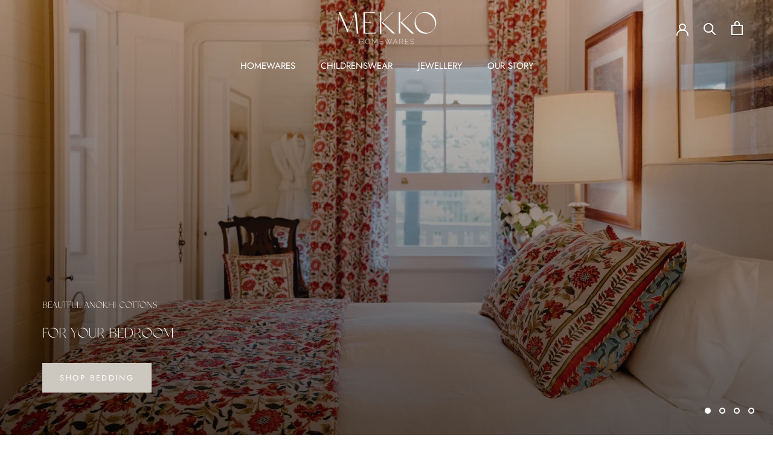

--- FILE ---
content_type: text/html; charset=utf-8
request_url: https://mekko.com.au/
body_size: 31790
content:
<!doctype html>

<html class="no-js" lang="en">
  <head>
    <meta charset="utf-8"> 
    <meta http-equiv="X-UA-Compatible" content="IE=edge,chrome=1">
    <meta name="viewport" content="width=device-width, initial-scale=1.0, height=device-height, minimum-scale=1.0, maximum-scale=1.0">
    <meta name="theme-color" content="">

    <title>
      Mekko Home &ndash; MEKKO HOMEWARES
    </title><meta name="description" content="Curated range of artisan products from around the globe - ethically sourced - for the home. These products are made using the skills of traditional artisans, in designs that meet contemporary tastes."><link rel="canonical" href="https://mekko.com.au/"><link rel="shortcut icon" href="//mekko.com.au/cdn/shop/files/Mekko_Disc_Charcoal_96x.png?v=1658109453" type="image/png"><meta property="og:type" content="website">
  <meta property="og:title" content="Mekko Home"><meta property="og:description" content="Curated range of artisan products from around the globe - ethically sourced - for the home. These products are made using the skills of traditional artisans, in designs that meet contemporary tastes."><meta property="og:url" content="https://mekko.com.au/">
<meta property="og:site_name" content="MEKKO HOMEWARES"><meta name="twitter:card" content="summary"><meta name="twitter:title" content="Mekko Home">
  <meta name="twitter:description" content="Curated range of artisan products from around the globe - ethically sourced - for the home. These products are made using the skills of traditional artisans, in designs that meet contemporary tastes.">
    <style>
  @font-face {
  font-family: Jost;
  font-weight: 400;
  font-style: normal;
  font-display: fallback;
  src: url("//mekko.com.au/cdn/fonts/jost/jost_n4.d47a1b6347ce4a4c9f437608011273009d91f2b7.woff2") format("woff2"),
       url("//mekko.com.au/cdn/fonts/jost/jost_n4.791c46290e672b3f85c3d1c651ef2efa3819eadd.woff") format("woff");
}

  @font-face {
  font-family: Raleway;
  font-weight: 400;
  font-style: normal;
  font-display: fallback;
  src: url("//mekko.com.au/cdn/fonts/raleway/raleway_n4.2c76ddd103ff0f30b1230f13e160330ff8b2c68a.woff2") format("woff2"),
       url("//mekko.com.au/cdn/fonts/raleway/raleway_n4.c057757dddc39994ad5d9c9f58e7c2c2a72359a9.woff") format("woff");
}


  @font-face {
  font-family: Raleway;
  font-weight: 700;
  font-style: normal;
  font-display: fallback;
  src: url("//mekko.com.au/cdn/fonts/raleway/raleway_n7.740cf9e1e4566800071db82eeca3cca45f43ba63.woff2") format("woff2"),
       url("//mekko.com.au/cdn/fonts/raleway/raleway_n7.84943791ecde186400af8db54cf3b5b5e5049a8f.woff") format("woff");
}

  @font-face {
  font-family: Raleway;
  font-weight: 400;
  font-style: italic;
  font-display: fallback;
  src: url("//mekko.com.au/cdn/fonts/raleway/raleway_i4.aaa73a72f55a5e60da3e9a082717e1ed8f22f0a2.woff2") format("woff2"),
       url("//mekko.com.au/cdn/fonts/raleway/raleway_i4.650670cc243082f8988ecc5576b6d613cfd5a8ee.woff") format("woff");
}

  @font-face {
  font-family: Raleway;
  font-weight: 700;
  font-style: italic;
  font-display: fallback;
  src: url("//mekko.com.au/cdn/fonts/raleway/raleway_i7.6d68e3c55f3382a6b4f1173686f538d89ce56dbc.woff2") format("woff2"),
       url("//mekko.com.au/cdn/fonts/raleway/raleway_i7.ed82a5a5951418ec5b6b0a5010cb65216574b2bd.woff") format("woff");
}


  :root {
    --heading-font-family : Jost, sans-serif;
    --heading-font-weight : 400;
    --heading-font-style  : normal;

    --text-font-family : Raleway, sans-serif;
    --text-font-weight : 400;
    --text-font-style  : normal;

    --base-text-font-size   : 15px;
    --default-text-font-size: 14px;--background          : #ffffff;
    --background-rgb      : 255, 255, 255;
    --light-background    : #eee9e3;
    --light-background-rgb: 238, 233, 227;
    --heading-color       : #565652;
    --text-color          : #565652;
    --text-color-rgb      : 86, 86, 82;
    --text-color-light    : #878783;
    --text-color-light-rgb: 135, 135, 131;
    --link-color          : #cfd1d3;
    --link-color-rgb      : 207, 209, 211;
    --border-color        : #e6e6e5;
    --border-color-rgb    : 230, 230, 229;

    --button-background    : #ccc8bf;
    --button-background-rgb: 204, 200, 191;
    --button-text-color    : #ffffff;

    --header-background       : #ffffff;
    --header-heading-color    : #565652;
    --header-light-text-color : #939393;
    --header-border-color     : #e6e6e5;

    --footer-background    : #eee9e3;
    --footer-text-color    : #939393;
    --footer-heading-color : #5c5c5c;
    --footer-border-color  : #e0dcd7;

    --navigation-background      : #565652;
    --navigation-background-rgb  : 86, 86, 82;
    --navigation-text-color      : #ffffff;
    --navigation-text-color-light: rgba(255, 255, 255, 0.5);
    --navigation-border-color    : rgba(255, 255, 255, 0.25);

    --newsletter-popup-background     : #ccc8bf;
    --newsletter-popup-text-color     : #ffffff;
    --newsletter-popup-text-color-rgb : 255, 255, 255;

    --secondary-elements-background       : #565652;
    --secondary-elements-background-rgb   : 86, 86, 82;
    --secondary-elements-text-color       : #ffffff;
    --secondary-elements-text-color-light : rgba(255, 255, 255, 0.5);
    --secondary-elements-border-color     : rgba(255, 255, 255, 0.25);

    --product-sale-price-color    : #f94c43;
    --product-sale-price-color-rgb: 249, 76, 67;
    --product-star-rating: #cfd1d3;

    /* Shopify related variables */
    --payment-terms-background-color: #ffffff;

    /* Products */

    --horizontal-spacing-four-products-per-row: 40px;
        --horizontal-spacing-two-products-per-row : 40px;

    --vertical-spacing-four-products-per-row: 60px;
        --vertical-spacing-two-products-per-row : 75px;

    /* Animation */
    --drawer-transition-timing: cubic-bezier(0.645, 0.045, 0.355, 1);
    --header-base-height: 80px; /* We set a default for browsers that do not support CSS variables */

    /* Cursors */
    --cursor-zoom-in-svg    : url(//mekko.com.au/cdn/shop/t/7/assets/cursor-zoom-in.svg?v=135875450732856499461670389014);
    --cursor-zoom-in-2x-svg : url(//mekko.com.au/cdn/shop/t/7/assets/cursor-zoom-in-2x.svg?v=87560309888617293811670389014);
  }
</style>

<script>
  // IE11 does not have support for CSS variables, so we have to polyfill them
  if (!(((window || {}).CSS || {}).supports && window.CSS.supports('(--a: 0)'))) {
    const script = document.createElement('script');
    script.type = 'text/javascript';
    script.src = 'https://cdn.jsdelivr.net/npm/css-vars-ponyfill@2';
    script.onload = function() {
      cssVars({});
    };

    document.getElementsByTagName('head')[0].appendChild(script);
  }
</script>

    <script>window.performance && window.performance.mark && window.performance.mark('shopify.content_for_header.start');</script><meta id="shopify-digital-wallet" name="shopify-digital-wallet" content="/9103612/digital_wallets/dialog">
<meta name="shopify-checkout-api-token" content="4e971f3f0a3dd1137ed792743cd5b9d8">
<meta id="in-context-paypal-metadata" data-shop-id="9103612" data-venmo-supported="false" data-environment="production" data-locale="en_US" data-paypal-v4="true" data-currency="AUD">
<script async="async" src="/checkouts/internal/preloads.js?locale=en-AU"></script>
<link rel="preconnect" href="https://shop.app" crossorigin="anonymous">
<script async="async" src="https://shop.app/checkouts/internal/preloads.js?locale=en-AU&shop_id=9103612" crossorigin="anonymous"></script>
<script id="apple-pay-shop-capabilities" type="application/json">{"shopId":9103612,"countryCode":"AU","currencyCode":"AUD","merchantCapabilities":["supports3DS"],"merchantId":"gid:\/\/shopify\/Shop\/9103612","merchantName":"MEKKO HOMEWARES","requiredBillingContactFields":["postalAddress","email","phone"],"requiredShippingContactFields":["postalAddress","email","phone"],"shippingType":"shipping","supportedNetworks":["visa","masterCard","amex","jcb"],"total":{"type":"pending","label":"MEKKO HOMEWARES","amount":"1.00"},"shopifyPaymentsEnabled":true,"supportsSubscriptions":true}</script>
<script id="shopify-features" type="application/json">{"accessToken":"4e971f3f0a3dd1137ed792743cd5b9d8","betas":["rich-media-storefront-analytics"],"domain":"mekko.com.au","predictiveSearch":true,"shopId":9103612,"locale":"en"}</script>
<script>var Shopify = Shopify || {};
Shopify.shop = "the-bizwiz-group.myshopify.com";
Shopify.locale = "en";
Shopify.currency = {"active":"AUD","rate":"1.0"};
Shopify.country = "AU";
Shopify.theme = {"name":"Prestige","id":130423423162,"schema_name":"Prestige","schema_version":"5.7.1","theme_store_id":855,"role":"main"};
Shopify.theme.handle = "null";
Shopify.theme.style = {"id":null,"handle":null};
Shopify.cdnHost = "mekko.com.au/cdn";
Shopify.routes = Shopify.routes || {};
Shopify.routes.root = "/";</script>
<script type="module">!function(o){(o.Shopify=o.Shopify||{}).modules=!0}(window);</script>
<script>!function(o){function n(){var o=[];function n(){o.push(Array.prototype.slice.apply(arguments))}return n.q=o,n}var t=o.Shopify=o.Shopify||{};t.loadFeatures=n(),t.autoloadFeatures=n()}(window);</script>
<script>
  window.ShopifyPay = window.ShopifyPay || {};
  window.ShopifyPay.apiHost = "shop.app\/pay";
  window.ShopifyPay.redirectState = null;
</script>
<script id="shop-js-analytics" type="application/json">{"pageType":"index"}</script>
<script defer="defer" async type="module" src="//mekko.com.au/cdn/shopifycloud/shop-js/modules/v2/client.init-shop-cart-sync_BdyHc3Nr.en.esm.js"></script>
<script defer="defer" async type="module" src="//mekko.com.au/cdn/shopifycloud/shop-js/modules/v2/chunk.common_Daul8nwZ.esm.js"></script>
<script type="module">
  await import("//mekko.com.au/cdn/shopifycloud/shop-js/modules/v2/client.init-shop-cart-sync_BdyHc3Nr.en.esm.js");
await import("//mekko.com.au/cdn/shopifycloud/shop-js/modules/v2/chunk.common_Daul8nwZ.esm.js");

  window.Shopify.SignInWithShop?.initShopCartSync?.({"fedCMEnabled":true,"windoidEnabled":true});

</script>
<script>
  window.Shopify = window.Shopify || {};
  if (!window.Shopify.featureAssets) window.Shopify.featureAssets = {};
  window.Shopify.featureAssets['shop-js'] = {"shop-cart-sync":["modules/v2/client.shop-cart-sync_QYOiDySF.en.esm.js","modules/v2/chunk.common_Daul8nwZ.esm.js"],"init-fed-cm":["modules/v2/client.init-fed-cm_DchLp9rc.en.esm.js","modules/v2/chunk.common_Daul8nwZ.esm.js"],"shop-button":["modules/v2/client.shop-button_OV7bAJc5.en.esm.js","modules/v2/chunk.common_Daul8nwZ.esm.js"],"init-windoid":["modules/v2/client.init-windoid_DwxFKQ8e.en.esm.js","modules/v2/chunk.common_Daul8nwZ.esm.js"],"shop-cash-offers":["modules/v2/client.shop-cash-offers_DWtL6Bq3.en.esm.js","modules/v2/chunk.common_Daul8nwZ.esm.js","modules/v2/chunk.modal_CQq8HTM6.esm.js"],"shop-toast-manager":["modules/v2/client.shop-toast-manager_CX9r1SjA.en.esm.js","modules/v2/chunk.common_Daul8nwZ.esm.js"],"init-shop-email-lookup-coordinator":["modules/v2/client.init-shop-email-lookup-coordinator_UhKnw74l.en.esm.js","modules/v2/chunk.common_Daul8nwZ.esm.js"],"pay-button":["modules/v2/client.pay-button_DzxNnLDY.en.esm.js","modules/v2/chunk.common_Daul8nwZ.esm.js"],"avatar":["modules/v2/client.avatar_BTnouDA3.en.esm.js"],"init-shop-cart-sync":["modules/v2/client.init-shop-cart-sync_BdyHc3Nr.en.esm.js","modules/v2/chunk.common_Daul8nwZ.esm.js"],"shop-login-button":["modules/v2/client.shop-login-button_D8B466_1.en.esm.js","modules/v2/chunk.common_Daul8nwZ.esm.js","modules/v2/chunk.modal_CQq8HTM6.esm.js"],"init-customer-accounts-sign-up":["modules/v2/client.init-customer-accounts-sign-up_C8fpPm4i.en.esm.js","modules/v2/client.shop-login-button_D8B466_1.en.esm.js","modules/v2/chunk.common_Daul8nwZ.esm.js","modules/v2/chunk.modal_CQq8HTM6.esm.js"],"init-shop-for-new-customer-accounts":["modules/v2/client.init-shop-for-new-customer-accounts_CVTO0Ztu.en.esm.js","modules/v2/client.shop-login-button_D8B466_1.en.esm.js","modules/v2/chunk.common_Daul8nwZ.esm.js","modules/v2/chunk.modal_CQq8HTM6.esm.js"],"init-customer-accounts":["modules/v2/client.init-customer-accounts_dRgKMfrE.en.esm.js","modules/v2/client.shop-login-button_D8B466_1.en.esm.js","modules/v2/chunk.common_Daul8nwZ.esm.js","modules/v2/chunk.modal_CQq8HTM6.esm.js"],"shop-follow-button":["modules/v2/client.shop-follow-button_CkZpjEct.en.esm.js","modules/v2/chunk.common_Daul8nwZ.esm.js","modules/v2/chunk.modal_CQq8HTM6.esm.js"],"lead-capture":["modules/v2/client.lead-capture_BntHBhfp.en.esm.js","modules/v2/chunk.common_Daul8nwZ.esm.js","modules/v2/chunk.modal_CQq8HTM6.esm.js"],"checkout-modal":["modules/v2/client.checkout-modal_CfxcYbTm.en.esm.js","modules/v2/chunk.common_Daul8nwZ.esm.js","modules/v2/chunk.modal_CQq8HTM6.esm.js"],"shop-login":["modules/v2/client.shop-login_Da4GZ2H6.en.esm.js","modules/v2/chunk.common_Daul8nwZ.esm.js","modules/v2/chunk.modal_CQq8HTM6.esm.js"],"payment-terms":["modules/v2/client.payment-terms_MV4M3zvL.en.esm.js","modules/v2/chunk.common_Daul8nwZ.esm.js","modules/v2/chunk.modal_CQq8HTM6.esm.js"]};
</script>
<script id="__st">var __st={"a":9103612,"offset":39600,"reqid":"6a5dcd7e-0320-4dee-9c25-79b68fe8dc5c-1768995428","pageurl":"mekko.com.au\/","u":"17c7101c64ef","p":"home"};</script>
<script>window.ShopifyPaypalV4VisibilityTracking = true;</script>
<script id="captcha-bootstrap">!function(){'use strict';const t='contact',e='account',n='new_comment',o=[[t,t],['blogs',n],['comments',n],[t,'customer']],c=[[e,'customer_login'],[e,'guest_login'],[e,'recover_customer_password'],[e,'create_customer']],r=t=>t.map((([t,e])=>`form[action*='/${t}']:not([data-nocaptcha='true']) input[name='form_type'][value='${e}']`)).join(','),a=t=>()=>t?[...document.querySelectorAll(t)].map((t=>t.form)):[];function s(){const t=[...o],e=r(t);return a(e)}const i='password',u='form_key',d=['recaptcha-v3-token','g-recaptcha-response','h-captcha-response',i],f=()=>{try{return window.sessionStorage}catch{return}},m='__shopify_v',_=t=>t.elements[u];function p(t,e,n=!1){try{const o=window.sessionStorage,c=JSON.parse(o.getItem(e)),{data:r}=function(t){const{data:e,action:n}=t;return t[m]||n?{data:e,action:n}:{data:t,action:n}}(c);for(const[e,n]of Object.entries(r))t.elements[e]&&(t.elements[e].value=n);n&&o.removeItem(e)}catch(o){console.error('form repopulation failed',{error:o})}}const l='form_type',E='cptcha';function T(t){t.dataset[E]=!0}const w=window,h=w.document,L='Shopify',v='ce_forms',y='captcha';let A=!1;((t,e)=>{const n=(g='f06e6c50-85a8-45c8-87d0-21a2b65856fe',I='https://cdn.shopify.com/shopifycloud/storefront-forms-hcaptcha/ce_storefront_forms_captcha_hcaptcha.v1.5.2.iife.js',D={infoText:'Protected by hCaptcha',privacyText:'Privacy',termsText:'Terms'},(t,e,n)=>{const o=w[L][v],c=o.bindForm;if(c)return c(t,g,e,D).then(n);var r;o.q.push([[t,g,e,D],n]),r=I,A||(h.body.append(Object.assign(h.createElement('script'),{id:'captcha-provider',async:!0,src:r})),A=!0)});var g,I,D;w[L]=w[L]||{},w[L][v]=w[L][v]||{},w[L][v].q=[],w[L][y]=w[L][y]||{},w[L][y].protect=function(t,e){n(t,void 0,e),T(t)},Object.freeze(w[L][y]),function(t,e,n,w,h,L){const[v,y,A,g]=function(t,e,n){const i=e?o:[],u=t?c:[],d=[...i,...u],f=r(d),m=r(i),_=r(d.filter((([t,e])=>n.includes(e))));return[a(f),a(m),a(_),s()]}(w,h,L),I=t=>{const e=t.target;return e instanceof HTMLFormElement?e:e&&e.form},D=t=>v().includes(t);t.addEventListener('submit',(t=>{const e=I(t);if(!e)return;const n=D(e)&&!e.dataset.hcaptchaBound&&!e.dataset.recaptchaBound,o=_(e),c=g().includes(e)&&(!o||!o.value);(n||c)&&t.preventDefault(),c&&!n&&(function(t){try{if(!f())return;!function(t){const e=f();if(!e)return;const n=_(t);if(!n)return;const o=n.value;o&&e.removeItem(o)}(t);const e=Array.from(Array(32),(()=>Math.random().toString(36)[2])).join('');!function(t,e){_(t)||t.append(Object.assign(document.createElement('input'),{type:'hidden',name:u})),t.elements[u].value=e}(t,e),function(t,e){const n=f();if(!n)return;const o=[...t.querySelectorAll(`input[type='${i}']`)].map((({name:t})=>t)),c=[...d,...o],r={};for(const[a,s]of new FormData(t).entries())c.includes(a)||(r[a]=s);n.setItem(e,JSON.stringify({[m]:1,action:t.action,data:r}))}(t,e)}catch(e){console.error('failed to persist form',e)}}(e),e.submit())}));const S=(t,e)=>{t&&!t.dataset[E]&&(n(t,e.some((e=>e===t))),T(t))};for(const o of['focusin','change'])t.addEventListener(o,(t=>{const e=I(t);D(e)&&S(e,y())}));const B=e.get('form_key'),M=e.get(l),P=B&&M;t.addEventListener('DOMContentLoaded',(()=>{const t=y();if(P)for(const e of t)e.elements[l].value===M&&p(e,B);[...new Set([...A(),...v().filter((t=>'true'===t.dataset.shopifyCaptcha))])].forEach((e=>S(e,t)))}))}(h,new URLSearchParams(w.location.search),n,t,e,['guest_login'])})(!0,!0)}();</script>
<script integrity="sha256-4kQ18oKyAcykRKYeNunJcIwy7WH5gtpwJnB7kiuLZ1E=" data-source-attribution="shopify.loadfeatures" defer="defer" src="//mekko.com.au/cdn/shopifycloud/storefront/assets/storefront/load_feature-a0a9edcb.js" crossorigin="anonymous"></script>
<script crossorigin="anonymous" defer="defer" src="//mekko.com.au/cdn/shopifycloud/storefront/assets/shopify_pay/storefront-65b4c6d7.js?v=20250812"></script>
<script data-source-attribution="shopify.dynamic_checkout.dynamic.init">var Shopify=Shopify||{};Shopify.PaymentButton=Shopify.PaymentButton||{isStorefrontPortableWallets:!0,init:function(){window.Shopify.PaymentButton.init=function(){};var t=document.createElement("script");t.src="https://mekko.com.au/cdn/shopifycloud/portable-wallets/latest/portable-wallets.en.js",t.type="module",document.head.appendChild(t)}};
</script>
<script data-source-attribution="shopify.dynamic_checkout.buyer_consent">
  function portableWalletsHideBuyerConsent(e){var t=document.getElementById("shopify-buyer-consent"),n=document.getElementById("shopify-subscription-policy-button");t&&n&&(t.classList.add("hidden"),t.setAttribute("aria-hidden","true"),n.removeEventListener("click",e))}function portableWalletsShowBuyerConsent(e){var t=document.getElementById("shopify-buyer-consent"),n=document.getElementById("shopify-subscription-policy-button");t&&n&&(t.classList.remove("hidden"),t.removeAttribute("aria-hidden"),n.addEventListener("click",e))}window.Shopify?.PaymentButton&&(window.Shopify.PaymentButton.hideBuyerConsent=portableWalletsHideBuyerConsent,window.Shopify.PaymentButton.showBuyerConsent=portableWalletsShowBuyerConsent);
</script>
<script data-source-attribution="shopify.dynamic_checkout.cart.bootstrap">document.addEventListener("DOMContentLoaded",(function(){function t(){return document.querySelector("shopify-accelerated-checkout-cart, shopify-accelerated-checkout")}if(t())Shopify.PaymentButton.init();else{new MutationObserver((function(e,n){t()&&(Shopify.PaymentButton.init(),n.disconnect())})).observe(document.body,{childList:!0,subtree:!0})}}));
</script>
<link id="shopify-accelerated-checkout-styles" rel="stylesheet" media="screen" href="https://mekko.com.au/cdn/shopifycloud/portable-wallets/latest/accelerated-checkout-backwards-compat.css" crossorigin="anonymous">
<style id="shopify-accelerated-checkout-cart">
        #shopify-buyer-consent {
  margin-top: 1em;
  display: inline-block;
  width: 100%;
}

#shopify-buyer-consent.hidden {
  display: none;
}

#shopify-subscription-policy-button {
  background: none;
  border: none;
  padding: 0;
  text-decoration: underline;
  font-size: inherit;
  cursor: pointer;
}

#shopify-subscription-policy-button::before {
  box-shadow: none;
}

      </style>

<script>window.performance && window.performance.mark && window.performance.mark('shopify.content_for_header.end');</script>

    <link rel="stylesheet" href="//mekko.com.au/cdn/shop/t/7/assets/theme.css?v=62441372190441597211656479515">

    <script>// This allows to expose several variables to the global scope, to be used in scripts
      window.theme = {
        pageType: "index",
        moneyFormat: "\u003cspan class=money\u003e${{amount}}\u003c\/span\u003e",
        moneyWithCurrencyFormat: "\u003cspan class=money\u003e${{amount}} AUD\u003c\/span\u003e",
        currencyCodeEnabled: false,
        productImageSize: "square",
        searchMode: "product,article",
        showPageTransition: false,
        showElementStaggering: true,
        showImageZooming: true
      };

      window.routes = {
        rootUrl: "\/",
        rootUrlWithoutSlash: '',
        cartUrl: "\/cart",
        cartAddUrl: "\/cart\/add",
        cartChangeUrl: "\/cart\/change",
        searchUrl: "\/search",
        productRecommendationsUrl: "\/recommendations\/products"
      };

      window.languages = {
        cartAddNote: "Add Order Note",
        cartEditNote: "Edit Order Note",
        productImageLoadingError: "This image could not be loaded. Please try to reload the page.",
        productFormAddToCart: "Add to cart",
        productFormUnavailable: "Unavailable",
        productFormSoldOut: "Sold Out",
        shippingEstimatorOneResult: "1 option available:",
        shippingEstimatorMoreResults: "{{count}} options available:",
        shippingEstimatorNoResults: "No shipping could be found"
      };

      window.lazySizesConfig = {
        loadHidden: false,
        hFac: 0.5,
        expFactor: 2,
        ricTimeout: 150,
        lazyClass: 'Image--lazyLoad',
        loadingClass: 'Image--lazyLoading',
        loadedClass: 'Image--lazyLoaded'
      };

      document.documentElement.className = document.documentElement.className.replace('no-js', 'js');
      document.documentElement.style.setProperty('--window-height', window.innerHeight + 'px');

      // We do a quick detection of some features (we could use Modernizr but for so little...)
      (function() {
        document.documentElement.className += ((window.CSS && window.CSS.supports('(position: sticky) or (position: -webkit-sticky)')) ? ' supports-sticky' : ' no-supports-sticky');
        document.documentElement.className += (window.matchMedia('(-moz-touch-enabled: 1), (hover: none)')).matches ? ' no-supports-hover' : ' supports-hover';
      }());

      
    </script>

    <script src="//mekko.com.au/cdn/shop/t/7/assets/lazysizes.min.js?v=174358363404432586981656479514" async></script><script src="//mekko.com.au/cdn/shop/t/7/assets/libs.min.js?v=26178543184394469741656479515" defer></script>
    <script src="//mekko.com.au/cdn/shop/t/7/assets/theme.js?v=136432947336758271551661787182" defer></script>
    <script src="//mekko.com.au/cdn/shop/t/7/assets/custom.js?v=183944157590872491501656479514" defer></script>

    <script>
      (function () {
        window.onpageshow = function() {
          if (window.theme.showPageTransition) {
            var pageTransition = document.querySelector('.PageTransition');

            if (pageTransition) {
              pageTransition.style.visibility = 'visible';
              pageTransition.style.opacity = '0';
            }
          }

          // When the page is loaded from the cache, we have to reload the cart content
          document.documentElement.dispatchEvent(new CustomEvent('cart:refresh', {
            bubbles: true
          }));
        };
      })();
    </script>

    


  <script type="application/ld+json">
  {
    "@context": "http://schema.org",
    "@type": "BreadcrumbList",
  "itemListElement": [{
      "@type": "ListItem",
      "position": 1,
      "name": "Home",
      "item": "https://mekko.com.au"
    }]
  }
  </script>

  <!-- BEGIN app block: shopify://apps/fontify/blocks/app-embed/334490e2-2153-4a2e-a452-e90bdeffa3cc --><link rel="preconnect" href="https://cdn.nitroapps.co" crossorigin=""><!-- shop nitro_fontify metafields --><link rel="preconnect" href="https://fonts.googleapis.com">
            <link rel="prefetch" href="https://cdn.nitroapps.co/fontify/the-bizwiz-group.myshopify.com/classico.otf?v=1740565792" as="font" />
    <style type="text/css" id="nitro-fontify" >
				 
		 
					@font-face {
				font-family: 'Classico';
				src: url(https://cdn.nitroapps.co/fontify/the-bizwiz-group.myshopify.com/classico.otf?v=1740565792);
                font-display: swap;
			}
			h2,h1,h4,h5,h6,h3 {
				font-family: 'Classico' !important;
				
			}
		 
		
	</style>
<script>
    console.log(null);
    console.log(null);
  </script><script
  type="text/javascript"
  id="fontify-scripts"
>
  
  (function () {
    // Prevent duplicate execution
    if (window.fontifyScriptInitialized) {
      return;
    }
    window.fontifyScriptInitialized = true;

    if (window.opener) {
      // Remove existing listener if any before adding new one
      if (window.fontifyMessageListener) {
        window.removeEventListener('message', window.fontifyMessageListener, false);
      }

      function watchClosedWindow() {
        let itv = setInterval(function () {
          if (!window.opener || window.opener.closed) {
            clearInterval(itv);
            window.close();
          }
        }, 1000);
      }

      // Helper function to inject scripts and links from vite-tag content
      function injectScript(encodedContent) {
        

        // Decode HTML entities
        const tempTextarea = document.createElement('textarea');
        tempTextarea.innerHTML = encodedContent;
        const viteContent = tempTextarea.value;

        // Parse HTML content
        const tempDiv = document.createElement('div');
        tempDiv.innerHTML = viteContent;

        // Track duplicates within tempDiv only
        const scriptIds = new Set();
        const scriptSrcs = new Set();
        const linkKeys = new Set();

        // Helper to clone element attributes
        function cloneAttributes(source, target) {
          Array.from(source.attributes).forEach(function(attr) {
            if (attr.name === 'crossorigin') {
              target.crossOrigin = attr.value;
            } else {
              target.setAttribute(attr.name, attr.value);
            }
          });
          if (source.textContent) {
            target.textContent = source.textContent;
          }
        }

        // Inject scripts (filter duplicates within tempDiv)
        tempDiv.querySelectorAll('script').forEach(function(script) {
          const scriptId = script.getAttribute('id');
          const scriptSrc = script.getAttribute('src');

          // Skip if duplicate in tempDiv
          if ((scriptId && scriptIds.has(scriptId)) || (scriptSrc && scriptSrcs.has(scriptSrc))) {
            return;
          }

          // Track script
          if (scriptId) scriptIds.add(scriptId);
          if (scriptSrc) scriptSrcs.add(scriptSrc);

          // Clone and inject
          const newScript = document.createElement('script');
          cloneAttributes(script, newScript);

          document.head.appendChild(newScript);
        });

        // Inject links (filter duplicates within tempDiv)
        tempDiv.querySelectorAll('link').forEach(function(link) {
          const linkHref = link.getAttribute('href');
          const linkRel = link.getAttribute('rel') || '';
          const key = linkHref + '|' + linkRel;

          // Skip if duplicate in tempDiv
          if (linkHref && linkKeys.has(key)) {
            return;
          }

          // Track link
          if (linkHref) linkKeys.add(key);

          // Clone and inject
          const newLink = document.createElement('link');
          cloneAttributes(link, newLink);
          document.head.appendChild(newLink);
        });
      }

      // Function to apply preview font data


      function receiveMessage(event) {
        watchClosedWindow();
        if (event.data.action == 'fontify_ready') {
          console.log('fontify_ready');
          injectScript(`&lt;!-- BEGIN app snippet: vite-tag --&gt;


  &lt;script src=&quot;https://cdn.shopify.com/extensions/019bafe3-77e1-7e6a-87b2-cbeff3e5cd6f/fontify-polaris-11/assets/main-B3V8Mu2P.js&quot; type=&quot;module&quot; crossorigin=&quot;anonymous&quot;&gt;&lt;/script&gt;

&lt;!-- END app snippet --&gt;
  &lt;!-- BEGIN app snippet: vite-tag --&gt;


  &lt;link href=&quot;//cdn.shopify.com/extensions/019bafe3-77e1-7e6a-87b2-cbeff3e5cd6f/fontify-polaris-11/assets/main-GVRB1u2d.css&quot; rel=&quot;stylesheet&quot; type=&quot;text/css&quot; media=&quot;all&quot; /&gt;

&lt;!-- END app snippet --&gt;
`);

        } else if (event.data.action == 'font_audit_ready') {
          injectScript(`&lt;!-- BEGIN app snippet: vite-tag --&gt;


  &lt;script src=&quot;https://cdn.shopify.com/extensions/019bafe3-77e1-7e6a-87b2-cbeff3e5cd6f/fontify-polaris-11/assets/audit-DDeWPAiq.js&quot; type=&quot;module&quot; crossorigin=&quot;anonymous&quot;&gt;&lt;/script&gt;

&lt;!-- END app snippet --&gt;
  &lt;!-- BEGIN app snippet: vite-tag --&gt;


  &lt;link href=&quot;//cdn.shopify.com/extensions/019bafe3-77e1-7e6a-87b2-cbeff3e5cd6f/fontify-polaris-11/assets/audit-CNr6hPle.css&quot; rel=&quot;stylesheet&quot; type=&quot;text/css&quot; media=&quot;all&quot; /&gt;

&lt;!-- END app snippet --&gt;
`);

        } else if (event.data.action == 'preview_font_data') {
          const fontData = event?.data || null;
          window.fontifyPreviewData = fontData;
          injectScript(`&lt;!-- BEGIN app snippet: vite-tag --&gt;


  &lt;script src=&quot;https://cdn.shopify.com/extensions/019bafe3-77e1-7e6a-87b2-cbeff3e5cd6f/fontify-polaris-11/assets/preview-CH6oXAfY.js&quot; type=&quot;module&quot; crossorigin=&quot;anonymous&quot;&gt;&lt;/script&gt;

&lt;!-- END app snippet --&gt;
`);
        }
      }

      // Store reference to listener for cleanup
      window.fontifyMessageListener = receiveMessage;
      window.addEventListener('message', receiveMessage, false);

      // Send init message when window is opened from opener
      if (window.opener) {
        window.opener.postMessage({ action: `${window.name}_init`, data: JSON.parse(JSON.stringify({})) }, '*');
      }
    }
  })();
</script>


<!-- END app block --><meta property="og:image" content="https://cdn.shopify.com/s/files/1/0910/3612/files/MekkoHomewares__DSC7002_October_18_2022_1_Large_f30f732e-f275-40f9-be83-1b1968deb424.jpg?v=1671610722" />
<meta property="og:image:secure_url" content="https://cdn.shopify.com/s/files/1/0910/3612/files/MekkoHomewares__DSC7002_October_18_2022_1_Large_f30f732e-f275-40f9-be83-1b1968deb424.jpg?v=1671610722" />
<meta property="og:image:width" content="1280" />
<meta property="og:image:height" content="853" />
<link href="https://monorail-edge.shopifysvc.com" rel="dns-prefetch">
<script>(function(){if ("sendBeacon" in navigator && "performance" in window) {try {var session_token_from_headers = performance.getEntriesByType('navigation')[0].serverTiming.find(x => x.name == '_s').description;} catch {var session_token_from_headers = undefined;}var session_cookie_matches = document.cookie.match(/_shopify_s=([^;]*)/);var session_token_from_cookie = session_cookie_matches && session_cookie_matches.length === 2 ? session_cookie_matches[1] : "";var session_token = session_token_from_headers || session_token_from_cookie || "";function handle_abandonment_event(e) {var entries = performance.getEntries().filter(function(entry) {return /monorail-edge.shopifysvc.com/.test(entry.name);});if (!window.abandonment_tracked && entries.length === 0) {window.abandonment_tracked = true;var currentMs = Date.now();var navigation_start = performance.timing.navigationStart;var payload = {shop_id: 9103612,url: window.location.href,navigation_start,duration: currentMs - navigation_start,session_token,page_type: "index"};window.navigator.sendBeacon("https://monorail-edge.shopifysvc.com/v1/produce", JSON.stringify({schema_id: "online_store_buyer_site_abandonment/1.1",payload: payload,metadata: {event_created_at_ms: currentMs,event_sent_at_ms: currentMs}}));}}window.addEventListener('pagehide', handle_abandonment_event);}}());</script>
<script id="web-pixels-manager-setup">(function e(e,d,r,n,o){if(void 0===o&&(o={}),!Boolean(null===(a=null===(i=window.Shopify)||void 0===i?void 0:i.analytics)||void 0===a?void 0:a.replayQueue)){var i,a;window.Shopify=window.Shopify||{};var t=window.Shopify;t.analytics=t.analytics||{};var s=t.analytics;s.replayQueue=[],s.publish=function(e,d,r){return s.replayQueue.push([e,d,r]),!0};try{self.performance.mark("wpm:start")}catch(e){}var l=function(){var e={modern:/Edge?\/(1{2}[4-9]|1[2-9]\d|[2-9]\d{2}|\d{4,})\.\d+(\.\d+|)|Firefox\/(1{2}[4-9]|1[2-9]\d|[2-9]\d{2}|\d{4,})\.\d+(\.\d+|)|Chrom(ium|e)\/(9{2}|\d{3,})\.\d+(\.\d+|)|(Maci|X1{2}).+ Version\/(15\.\d+|(1[6-9]|[2-9]\d|\d{3,})\.\d+)([,.]\d+|)( \(\w+\)|)( Mobile\/\w+|) Safari\/|Chrome.+OPR\/(9{2}|\d{3,})\.\d+\.\d+|(CPU[ +]OS|iPhone[ +]OS|CPU[ +]iPhone|CPU IPhone OS|CPU iPad OS)[ +]+(15[._]\d+|(1[6-9]|[2-9]\d|\d{3,})[._]\d+)([._]\d+|)|Android:?[ /-](13[3-9]|1[4-9]\d|[2-9]\d{2}|\d{4,})(\.\d+|)(\.\d+|)|Android.+Firefox\/(13[5-9]|1[4-9]\d|[2-9]\d{2}|\d{4,})\.\d+(\.\d+|)|Android.+Chrom(ium|e)\/(13[3-9]|1[4-9]\d|[2-9]\d{2}|\d{4,})\.\d+(\.\d+|)|SamsungBrowser\/([2-9]\d|\d{3,})\.\d+/,legacy:/Edge?\/(1[6-9]|[2-9]\d|\d{3,})\.\d+(\.\d+|)|Firefox\/(5[4-9]|[6-9]\d|\d{3,})\.\d+(\.\d+|)|Chrom(ium|e)\/(5[1-9]|[6-9]\d|\d{3,})\.\d+(\.\d+|)([\d.]+$|.*Safari\/(?![\d.]+ Edge\/[\d.]+$))|(Maci|X1{2}).+ Version\/(10\.\d+|(1[1-9]|[2-9]\d|\d{3,})\.\d+)([,.]\d+|)( \(\w+\)|)( Mobile\/\w+|) Safari\/|Chrome.+OPR\/(3[89]|[4-9]\d|\d{3,})\.\d+\.\d+|(CPU[ +]OS|iPhone[ +]OS|CPU[ +]iPhone|CPU IPhone OS|CPU iPad OS)[ +]+(10[._]\d+|(1[1-9]|[2-9]\d|\d{3,})[._]\d+)([._]\d+|)|Android:?[ /-](13[3-9]|1[4-9]\d|[2-9]\d{2}|\d{4,})(\.\d+|)(\.\d+|)|Mobile Safari.+OPR\/([89]\d|\d{3,})\.\d+\.\d+|Android.+Firefox\/(13[5-9]|1[4-9]\d|[2-9]\d{2}|\d{4,})\.\d+(\.\d+|)|Android.+Chrom(ium|e)\/(13[3-9]|1[4-9]\d|[2-9]\d{2}|\d{4,})\.\d+(\.\d+|)|Android.+(UC? ?Browser|UCWEB|U3)[ /]?(15\.([5-9]|\d{2,})|(1[6-9]|[2-9]\d|\d{3,})\.\d+)\.\d+|SamsungBrowser\/(5\.\d+|([6-9]|\d{2,})\.\d+)|Android.+MQ{2}Browser\/(14(\.(9|\d{2,})|)|(1[5-9]|[2-9]\d|\d{3,})(\.\d+|))(\.\d+|)|K[Aa][Ii]OS\/(3\.\d+|([4-9]|\d{2,})\.\d+)(\.\d+|)/},d=e.modern,r=e.legacy,n=navigator.userAgent;return n.match(d)?"modern":n.match(r)?"legacy":"unknown"}(),u="modern"===l?"modern":"legacy",c=(null!=n?n:{modern:"",legacy:""})[u],f=function(e){return[e.baseUrl,"/wpm","/b",e.hashVersion,"modern"===e.buildTarget?"m":"l",".js"].join("")}({baseUrl:d,hashVersion:r,buildTarget:u}),m=function(e){var d=e.version,r=e.bundleTarget,n=e.surface,o=e.pageUrl,i=e.monorailEndpoint;return{emit:function(e){var a=e.status,t=e.errorMsg,s=(new Date).getTime(),l=JSON.stringify({metadata:{event_sent_at_ms:s},events:[{schema_id:"web_pixels_manager_load/3.1",payload:{version:d,bundle_target:r,page_url:o,status:a,surface:n,error_msg:t},metadata:{event_created_at_ms:s}}]});if(!i)return console&&console.warn&&console.warn("[Web Pixels Manager] No Monorail endpoint provided, skipping logging."),!1;try{return self.navigator.sendBeacon.bind(self.navigator)(i,l)}catch(e){}var u=new XMLHttpRequest;try{return u.open("POST",i,!0),u.setRequestHeader("Content-Type","text/plain"),u.send(l),!0}catch(e){return console&&console.warn&&console.warn("[Web Pixels Manager] Got an unhandled error while logging to Monorail."),!1}}}}({version:r,bundleTarget:l,surface:e.surface,pageUrl:self.location.href,monorailEndpoint:e.monorailEndpoint});try{o.browserTarget=l,function(e){var d=e.src,r=e.async,n=void 0===r||r,o=e.onload,i=e.onerror,a=e.sri,t=e.scriptDataAttributes,s=void 0===t?{}:t,l=document.createElement("script"),u=document.querySelector("head"),c=document.querySelector("body");if(l.async=n,l.src=d,a&&(l.integrity=a,l.crossOrigin="anonymous"),s)for(var f in s)if(Object.prototype.hasOwnProperty.call(s,f))try{l.dataset[f]=s[f]}catch(e){}if(o&&l.addEventListener("load",o),i&&l.addEventListener("error",i),u)u.appendChild(l);else{if(!c)throw new Error("Did not find a head or body element to append the script");c.appendChild(l)}}({src:f,async:!0,onload:function(){if(!function(){var e,d;return Boolean(null===(d=null===(e=window.Shopify)||void 0===e?void 0:e.analytics)||void 0===d?void 0:d.initialized)}()){var d=window.webPixelsManager.init(e)||void 0;if(d){var r=window.Shopify.analytics;r.replayQueue.forEach((function(e){var r=e[0],n=e[1],o=e[2];d.publishCustomEvent(r,n,o)})),r.replayQueue=[],r.publish=d.publishCustomEvent,r.visitor=d.visitor,r.initialized=!0}}},onerror:function(){return m.emit({status:"failed",errorMsg:"".concat(f," has failed to load")})},sri:function(e){var d=/^sha384-[A-Za-z0-9+/=]+$/;return"string"==typeof e&&d.test(e)}(c)?c:"",scriptDataAttributes:o}),m.emit({status:"loading"})}catch(e){m.emit({status:"failed",errorMsg:(null==e?void 0:e.message)||"Unknown error"})}}})({shopId: 9103612,storefrontBaseUrl: "https://mekko.com.au",extensionsBaseUrl: "https://extensions.shopifycdn.com/cdn/shopifycloud/web-pixels-manager",monorailEndpoint: "https://monorail-edge.shopifysvc.com/unstable/produce_batch",surface: "storefront-renderer",enabledBetaFlags: ["2dca8a86"],webPixelsConfigList: [{"id":"78577850","configuration":"{\"tagID\":\"2612992946550\"}","eventPayloadVersion":"v1","runtimeContext":"STRICT","scriptVersion":"18031546ee651571ed29edbe71a3550b","type":"APP","apiClientId":3009811,"privacyPurposes":["ANALYTICS","MARKETING","SALE_OF_DATA"],"dataSharingAdjustments":{"protectedCustomerApprovalScopes":["read_customer_address","read_customer_email","read_customer_name","read_customer_personal_data","read_customer_phone"]}},{"id":"105316538","eventPayloadVersion":"v1","runtimeContext":"LAX","scriptVersion":"1","type":"CUSTOM","privacyPurposes":["ANALYTICS"],"name":"Google Analytics tag (migrated)"},{"id":"shopify-app-pixel","configuration":"{}","eventPayloadVersion":"v1","runtimeContext":"STRICT","scriptVersion":"0450","apiClientId":"shopify-pixel","type":"APP","privacyPurposes":["ANALYTICS","MARKETING"]},{"id":"shopify-custom-pixel","eventPayloadVersion":"v1","runtimeContext":"LAX","scriptVersion":"0450","apiClientId":"shopify-pixel","type":"CUSTOM","privacyPurposes":["ANALYTICS","MARKETING"]}],isMerchantRequest: false,initData: {"shop":{"name":"MEKKO HOMEWARES","paymentSettings":{"currencyCode":"AUD"},"myshopifyDomain":"the-bizwiz-group.myshopify.com","countryCode":"AU","storefrontUrl":"https:\/\/mekko.com.au"},"customer":null,"cart":null,"checkout":null,"productVariants":[],"purchasingCompany":null},},"https://mekko.com.au/cdn","fcfee988w5aeb613cpc8e4bc33m6693e112",{"modern":"","legacy":""},{"shopId":"9103612","storefrontBaseUrl":"https:\/\/mekko.com.au","extensionBaseUrl":"https:\/\/extensions.shopifycdn.com\/cdn\/shopifycloud\/web-pixels-manager","surface":"storefront-renderer","enabledBetaFlags":"[\"2dca8a86\"]","isMerchantRequest":"false","hashVersion":"fcfee988w5aeb613cpc8e4bc33m6693e112","publish":"custom","events":"[[\"page_viewed\",{}]]"});</script><script>
  window.ShopifyAnalytics = window.ShopifyAnalytics || {};
  window.ShopifyAnalytics.meta = window.ShopifyAnalytics.meta || {};
  window.ShopifyAnalytics.meta.currency = 'AUD';
  var meta = {"page":{"pageType":"home","requestId":"6a5dcd7e-0320-4dee-9c25-79b68fe8dc5c-1768995428"}};
  for (var attr in meta) {
    window.ShopifyAnalytics.meta[attr] = meta[attr];
  }
</script>
<script class="analytics">
  (function () {
    var customDocumentWrite = function(content) {
      var jquery = null;

      if (window.jQuery) {
        jquery = window.jQuery;
      } else if (window.Checkout && window.Checkout.$) {
        jquery = window.Checkout.$;
      }

      if (jquery) {
        jquery('body').append(content);
      }
    };

    var hasLoggedConversion = function(token) {
      if (token) {
        return document.cookie.indexOf('loggedConversion=' + token) !== -1;
      }
      return false;
    }

    var setCookieIfConversion = function(token) {
      if (token) {
        var twoMonthsFromNow = new Date(Date.now());
        twoMonthsFromNow.setMonth(twoMonthsFromNow.getMonth() + 2);

        document.cookie = 'loggedConversion=' + token + '; expires=' + twoMonthsFromNow;
      }
    }

    var trekkie = window.ShopifyAnalytics.lib = window.trekkie = window.trekkie || [];
    if (trekkie.integrations) {
      return;
    }
    trekkie.methods = [
      'identify',
      'page',
      'ready',
      'track',
      'trackForm',
      'trackLink'
    ];
    trekkie.factory = function(method) {
      return function() {
        var args = Array.prototype.slice.call(arguments);
        args.unshift(method);
        trekkie.push(args);
        return trekkie;
      };
    };
    for (var i = 0; i < trekkie.methods.length; i++) {
      var key = trekkie.methods[i];
      trekkie[key] = trekkie.factory(key);
    }
    trekkie.load = function(config) {
      trekkie.config = config || {};
      trekkie.config.initialDocumentCookie = document.cookie;
      var first = document.getElementsByTagName('script')[0];
      var script = document.createElement('script');
      script.type = 'text/javascript';
      script.onerror = function(e) {
        var scriptFallback = document.createElement('script');
        scriptFallback.type = 'text/javascript';
        scriptFallback.onerror = function(error) {
                var Monorail = {
      produce: function produce(monorailDomain, schemaId, payload) {
        var currentMs = new Date().getTime();
        var event = {
          schema_id: schemaId,
          payload: payload,
          metadata: {
            event_created_at_ms: currentMs,
            event_sent_at_ms: currentMs
          }
        };
        return Monorail.sendRequest("https://" + monorailDomain + "/v1/produce", JSON.stringify(event));
      },
      sendRequest: function sendRequest(endpointUrl, payload) {
        // Try the sendBeacon API
        if (window && window.navigator && typeof window.navigator.sendBeacon === 'function' && typeof window.Blob === 'function' && !Monorail.isIos12()) {
          var blobData = new window.Blob([payload], {
            type: 'text/plain'
          });

          if (window.navigator.sendBeacon(endpointUrl, blobData)) {
            return true;
          } // sendBeacon was not successful

        } // XHR beacon

        var xhr = new XMLHttpRequest();

        try {
          xhr.open('POST', endpointUrl);
          xhr.setRequestHeader('Content-Type', 'text/plain');
          xhr.send(payload);
        } catch (e) {
          console.log(e);
        }

        return false;
      },
      isIos12: function isIos12() {
        return window.navigator.userAgent.lastIndexOf('iPhone; CPU iPhone OS 12_') !== -1 || window.navigator.userAgent.lastIndexOf('iPad; CPU OS 12_') !== -1;
      }
    };
    Monorail.produce('monorail-edge.shopifysvc.com',
      'trekkie_storefront_load_errors/1.1',
      {shop_id: 9103612,
      theme_id: 130423423162,
      app_name: "storefront",
      context_url: window.location.href,
      source_url: "//mekko.com.au/cdn/s/trekkie.storefront.cd680fe47e6c39ca5d5df5f0a32d569bc48c0f27.min.js"});

        };
        scriptFallback.async = true;
        scriptFallback.src = '//mekko.com.au/cdn/s/trekkie.storefront.cd680fe47e6c39ca5d5df5f0a32d569bc48c0f27.min.js';
        first.parentNode.insertBefore(scriptFallback, first);
      };
      script.async = true;
      script.src = '//mekko.com.au/cdn/s/trekkie.storefront.cd680fe47e6c39ca5d5df5f0a32d569bc48c0f27.min.js';
      first.parentNode.insertBefore(script, first);
    };
    trekkie.load(
      {"Trekkie":{"appName":"storefront","development":false,"defaultAttributes":{"shopId":9103612,"isMerchantRequest":null,"themeId":130423423162,"themeCityHash":"8030013795236572860","contentLanguage":"en","currency":"AUD","eventMetadataId":"be7afeac-9216-4dff-a88d-8c89fc41841a"},"isServerSideCookieWritingEnabled":true,"monorailRegion":"shop_domain","enabledBetaFlags":["65f19447"]},"Session Attribution":{},"S2S":{"facebookCapiEnabled":false,"source":"trekkie-storefront-renderer","apiClientId":580111}}
    );

    var loaded = false;
    trekkie.ready(function() {
      if (loaded) return;
      loaded = true;

      window.ShopifyAnalytics.lib = window.trekkie;

      var originalDocumentWrite = document.write;
      document.write = customDocumentWrite;
      try { window.ShopifyAnalytics.merchantGoogleAnalytics.call(this); } catch(error) {};
      document.write = originalDocumentWrite;

      window.ShopifyAnalytics.lib.page(null,{"pageType":"home","requestId":"6a5dcd7e-0320-4dee-9c25-79b68fe8dc5c-1768995428","shopifyEmitted":true});

      var match = window.location.pathname.match(/checkouts\/(.+)\/(thank_you|post_purchase)/)
      var token = match? match[1]: undefined;
      if (!hasLoggedConversion(token)) {
        setCookieIfConversion(token);
        
      }
    });


        var eventsListenerScript = document.createElement('script');
        eventsListenerScript.async = true;
        eventsListenerScript.src = "//mekko.com.au/cdn/shopifycloud/storefront/assets/shop_events_listener-3da45d37.js";
        document.getElementsByTagName('head')[0].appendChild(eventsListenerScript);

})();</script>
  <script>
  if (!window.ga || (window.ga && typeof window.ga !== 'function')) {
    window.ga = function ga() {
      (window.ga.q = window.ga.q || []).push(arguments);
      if (window.Shopify && window.Shopify.analytics && typeof window.Shopify.analytics.publish === 'function') {
        window.Shopify.analytics.publish("ga_stub_called", {}, {sendTo: "google_osp_migration"});
      }
      console.error("Shopify's Google Analytics stub called with:", Array.from(arguments), "\nSee https://help.shopify.com/manual/promoting-marketing/pixels/pixel-migration#google for more information.");
    };
    if (window.Shopify && window.Shopify.analytics && typeof window.Shopify.analytics.publish === 'function') {
      window.Shopify.analytics.publish("ga_stub_initialized", {}, {sendTo: "google_osp_migration"});
    }
  }
</script>
<script
  defer
  src="https://mekko.com.au/cdn/shopifycloud/perf-kit/shopify-perf-kit-3.0.4.min.js"
  data-application="storefront-renderer"
  data-shop-id="9103612"
  data-render-region="gcp-us-central1"
  data-page-type="index"
  data-theme-instance-id="130423423162"
  data-theme-name="Prestige"
  data-theme-version="5.7.1"
  data-monorail-region="shop_domain"
  data-resource-timing-sampling-rate="10"
  data-shs="true"
  data-shs-beacon="true"
  data-shs-export-with-fetch="true"
  data-shs-logs-sample-rate="1"
  data-shs-beacon-endpoint="https://mekko.com.au/api/collect"
></script>
</head><body class="prestige--v4 features--heading-large features--show-price-on-hover features--show-button-transition features--show-image-zooming features--show-element-staggering  template-index"><svg class="u-visually-hidden">
      <linearGradient id="rating-star-gradient-half">
        <stop offset="50%" stop-color="var(--product-star-rating)" />
        <stop offset="50%" stop-color="var(--text-color-light)" />
      </linearGradient>
    </svg>

    <a class="PageSkipLink u-visually-hidden" href="#main">Skip to content</a>
    <span class="LoadingBar"></span>
    <div class="PageOverlay"></div><div id="shopify-section-popup" class="shopify-section">

      <aside class="NewsletterPopup" data-section-id="popup" data-section-type="newsletter-popup" data-section-settings='
        {
          "apparitionDelay": 5,
          "showOnlyOnce": true
        }
      ' aria-hidden="true">
        <button class="NewsletterPopup__Close" data-action="close-popup" aria-label="Close"><svg class="Icon Icon--close " role="presentation" viewBox="0 0 16 14">
      <path d="M15 0L1 14m14 0L1 0" stroke="currentColor" fill="none" fill-rule="evenodd"></path>
    </svg></button><h2 class="NewsletterPopup__Heading Heading u-h2">WELCOME TO MEKKO</h2><div class="NewsletterPopup__Content">
            <p>Share our love and understanding for a quality and ambient life.   </p>
          </div><form method="post" action="/contact#newsletter-popup" id="newsletter-popup" accept-charset="UTF-8" class="NewsletterPopup__Form"><input type="hidden" name="form_type" value="customer" /><input type="hidden" name="utf8" value="✓" /><input type="hidden" name="contact[tags]" value="newsletter">

              <input type="email" name="contact[email]" class="Form__Input" required="required" aria-label="Enter your email" placeholder="Enter your email">
              <button class="Form__Submit Button Button--primary Button--full" type="submit">Subscribe</button></form></aside></div>
    <div id="shopify-section-sidebar-menu" class="shopify-section"><section id="sidebar-menu" class="SidebarMenu Drawer Drawer--small Drawer--fromLeft" aria-hidden="true" data-section-id="sidebar-menu" data-section-type="sidebar-menu">
    <header class="Drawer__Header" data-drawer-animated-left>
      <button class="Drawer__Close Icon-Wrapper--clickable" data-action="close-drawer" data-drawer-id="sidebar-menu" aria-label="Close navigation"><svg class="Icon Icon--close " role="presentation" viewBox="0 0 16 14">
      <path d="M15 0L1 14m14 0L1 0" stroke="currentColor" fill="none" fill-rule="evenodd"></path>
    </svg></button>
    </header>

    <div class="Drawer__Content">
      <div class="Drawer__Main" data-drawer-animated-left data-scrollable>
        <div class="Drawer__Container">
          <nav class="SidebarMenu__Nav SidebarMenu__Nav--primary" aria-label="Sidebar navigation"><div class="Collapsible"><button class="Collapsible__Button Heading u-h6" data-action="toggle-collapsible" aria-expanded="false">HOMEWARES<span class="Collapsible__Plus"></span>
                  </button>

                  <div class="Collapsible__Inner">
                    <div class="Collapsible__Content"><div class="Collapsible"><a href="/collections/table" class="Collapsible__Button Heading Text--subdued Link Link--primary u-h7">Table </a></div><div class="Collapsible"><a href="/collections/bedding" class="Collapsible__Button Heading Text--subdued Link Link--primary u-h7">Bedding</a></div><div class="Collapsible"><a href="/collections/bathroom" class="Collapsible__Button Heading Text--subdued Link Link--primary u-h7">Bathroom</a></div><div class="Collapsible"><a href="/collections/cushions" class="Collapsible__Button Heading Text--subdued Link Link--primary u-h7">Cushions</a></div><div class="Collapsible"><a href="/collections/accessories" class="Collapsible__Button Heading Text--subdued Link Link--primary u-h7">Bags &amp; Accessories</a></div></div>
                  </div></div><div class="Collapsible"><button class="Collapsible__Button Heading u-h6" data-action="toggle-collapsible" aria-expanded="false">CHILDRENSWEAR<span class="Collapsible__Plus"></span>
                  </button>

                  <div class="Collapsible__Inner">
                    <div class="Collapsible__Content"><div class="Collapsible"><a href="/collections/girls-clothing" class="Collapsible__Button Heading Text--subdued Link Link--primary u-h7">Girls Clothing</a></div><div class="Collapsible"><a href="/collections/boys-clothing" class="Collapsible__Button Heading Text--subdued Link Link--primary u-h7">Boys Clothing</a></div><div class="Collapsible"><a href="/collections/pyjamas" class="Collapsible__Button Heading Text--subdued Link Link--primary u-h7">Pyjamas</a></div></div>
                  </div></div><div class="Collapsible"><a href="/collections/jewellery" class="Collapsible__Button Heading Link Link--primary u-h6">JEWELLERY</a></div><div class="Collapsible"><a href="/pages/our-story-1" class="Collapsible__Button Heading Link Link--primary u-h6">OUR STORY</a></div></nav><nav class="SidebarMenu__Nav SidebarMenu__Nav--secondary">
            <ul class="Linklist Linklist--spacingLoose"><li class="Linklist__Item">
                  <a href="/account" class="Text--subdued Link Link--primary">Account</a>
                </li></ul>
          </nav>
        </div>
      </div><aside class="Drawer__Footer" data-drawer-animated-bottom><ul class="SidebarMenu__Social HorizontalList HorizontalList--spacingFill">
    <li class="HorizontalList__Item">
      <a href="https://www.instagram.com/mekko.homewares/" class="Link Link--primary" target="_blank" rel="noopener" aria-label="Instagram">
        <span class="Icon-Wrapper--clickable"><svg class="Icon Icon--instagram " role="presentation" viewBox="0 0 32 32">
      <path d="M15.994 2.886c4.273 0 4.775.019 6.464.095 1.562.07 2.406.33 2.971.552.749.292 1.283.635 1.841 1.194s.908 1.092 1.194 1.841c.216.565.483 1.41.552 2.971.076 1.689.095 2.19.095 6.464s-.019 4.775-.095 6.464c-.07 1.562-.33 2.406-.552 2.971-.292.749-.635 1.283-1.194 1.841s-1.092.908-1.841 1.194c-.565.216-1.41.483-2.971.552-1.689.076-2.19.095-6.464.095s-4.775-.019-6.464-.095c-1.562-.07-2.406-.33-2.971-.552-.749-.292-1.283-.635-1.841-1.194s-.908-1.092-1.194-1.841c-.216-.565-.483-1.41-.552-2.971-.076-1.689-.095-2.19-.095-6.464s.019-4.775.095-6.464c.07-1.562.33-2.406.552-2.971.292-.749.635-1.283 1.194-1.841s1.092-.908 1.841-1.194c.565-.216 1.41-.483 2.971-.552 1.689-.083 2.19-.095 6.464-.095zm0-2.883c-4.343 0-4.889.019-6.597.095-1.702.076-2.864.349-3.879.743-1.054.406-1.943.959-2.832 1.848S1.251 4.473.838 5.521C.444 6.537.171 7.699.095 9.407.019 11.109 0 11.655 0 15.997s.019 4.889.095 6.597c.076 1.702.349 2.864.743 3.886.406 1.054.959 1.943 1.848 2.832s1.784 1.435 2.832 1.848c1.016.394 2.178.667 3.886.743s2.248.095 6.597.095 4.889-.019 6.597-.095c1.702-.076 2.864-.349 3.886-.743 1.054-.406 1.943-.959 2.832-1.848s1.435-1.784 1.848-2.832c.394-1.016.667-2.178.743-3.886s.095-2.248.095-6.597-.019-4.889-.095-6.597c-.076-1.702-.349-2.864-.743-3.886-.406-1.054-.959-1.943-1.848-2.832S27.532 1.247 26.484.834C25.468.44 24.306.167 22.598.091c-1.714-.07-2.26-.089-6.603-.089zm0 7.778c-4.533 0-8.216 3.676-8.216 8.216s3.683 8.216 8.216 8.216 8.216-3.683 8.216-8.216-3.683-8.216-8.216-8.216zm0 13.549c-2.946 0-5.333-2.387-5.333-5.333s2.387-5.333 5.333-5.333 5.333 2.387 5.333 5.333-2.387 5.333-5.333 5.333zM26.451 7.457c0 1.059-.858 1.917-1.917 1.917s-1.917-.858-1.917-1.917c0-1.059.858-1.917 1.917-1.917s1.917.858 1.917 1.917z"></path>
    </svg></span>
      </a>
    </li>

    

  </ul>

</aside></div>
</section>

</div>
<div id="sidebar-cart" class="Drawer Drawer--fromRight" aria-hidden="true" data-section-id="cart" data-section-type="cart" data-section-settings='{
  "type": "drawer",
  "itemCount": 0,
  "drawer": true,
  "hasShippingEstimator": false
}'>
  <div class="Drawer__Header Drawer__Header--bordered Drawer__Container">
      <span class="Drawer__Title Heading u-h4">Cart</span>

      <button class="Drawer__Close Icon-Wrapper--clickable" data-action="close-drawer" data-drawer-id="sidebar-cart" aria-label="Close cart"><svg class="Icon Icon--close " role="presentation" viewBox="0 0 16 14">
      <path d="M15 0L1 14m14 0L1 0" stroke="currentColor" fill="none" fill-rule="evenodd"></path>
    </svg></button>
  </div>

  <form class="Cart Drawer__Content" action="/cart" method="POST" novalidate>
    <div class="Drawer__Main" data-scrollable><p class="Cart__Empty Heading u-h5">Your cart is empty</p></div></form>
</div>
<div class="PageContainer">
      <div id="shopify-section-announcement" class="shopify-section"></div>
      <div id="shopify-section-header" class="shopify-section shopify-section--header"><div id="Search" class="Search" aria-hidden="true">
  <div class="Search__Inner">
    <div class="Search__SearchBar">
      <form action="/search" name="GET" role="search" class="Search__Form">
        <div class="Search__InputIconWrapper">
          <span class="hidden-tablet-and-up"><svg class="Icon Icon--search " role="presentation" viewBox="0 0 18 17">
      <g transform="translate(1 1)" stroke="currentColor" fill="none" fill-rule="evenodd" stroke-linecap="square">
        <path d="M16 16l-5.0752-5.0752"></path>
        <circle cx="6.4" cy="6.4" r="6.4"></circle>
      </g>
    </svg></span>
          <span class="hidden-phone"><svg class="Icon Icon--search-desktop " role="presentation" viewBox="0 0 21 21">
      <g transform="translate(1 1)" stroke="currentColor" stroke-width="2" fill="none" fill-rule="evenodd" stroke-linecap="square">
        <path d="M18 18l-5.7096-5.7096"></path>
        <circle cx="7.2" cy="7.2" r="7.2"></circle>
      </g>
    </svg></span>
        </div>

        <input type="search" class="Search__Input Heading" name="q" autocomplete="off" autocorrect="off" autocapitalize="off" aria-label="Search..." placeholder="Search..." autofocus>
        <input type="hidden" name="type" value="product">
        <input type="hidden" name="options[prefix]" value="last">
      </form>

      <button class="Search__Close Link Link--primary" data-action="close-search" aria-label="Close search"><svg class="Icon Icon--close " role="presentation" viewBox="0 0 16 14">
      <path d="M15 0L1 14m14 0L1 0" stroke="currentColor" fill="none" fill-rule="evenodd"></path>
    </svg></button>
    </div>

    <div class="Search__Results" aria-hidden="true"><div class="PageLayout PageLayout--breakLap">
          <div class="PageLayout__Section"></div>
          <div class="PageLayout__Section PageLayout__Section--secondary"></div>
        </div></div>
  </div>
</div><header id="section-header"
        class="Header Header--center Header--initialized Header--transparent Header--withIcons"
        data-section-id="header"
        data-section-type="header"
        data-section-settings='{
  "navigationStyle": "center",
  "hasTransparentHeader": true,
  "isSticky": true
}'
        role="banner">
  <div class="Header__Wrapper">
    <div class="Header__FlexItem Header__FlexItem--fill">
      <button class="Header__Icon Icon-Wrapper Icon-Wrapper--clickable hidden-desk" aria-expanded="false" data-action="open-drawer" data-drawer-id="sidebar-menu" aria-label="Open navigation">
        <span class="hidden-tablet-and-up"><svg class="Icon Icon--nav " role="presentation" viewBox="0 0 20 14">
      <path d="M0 14v-1h20v1H0zm0-7.5h20v1H0v-1zM0 0h20v1H0V0z" fill="currentColor"></path>
    </svg></span>
        <span class="hidden-phone"><svg class="Icon Icon--nav-desktop " role="presentation" viewBox="0 0 24 16">
      <path d="M0 15.985v-2h24v2H0zm0-9h24v2H0v-2zm0-7h24v2H0v-2z" fill="currentColor"></path>
    </svg></span>
      </button><nav class="Header__MainNav hidden-pocket hidden-lap" aria-label="Main navigation">
          <ul class="HorizontalList HorizontalList--spacingExtraLoose"><li class="HorizontalList__Item " aria-haspopup="true">
                <a href="/collections/home" class="Heading u-h6">HOMEWARES</a><div class="DropdownMenu" aria-hidden="true">
                    <ul class="Linklist"><li class="Linklist__Item" >
                          <a href="/collections/table" class="Link Link--secondary">Table  </a></li><li class="Linklist__Item" >
                          <a href="/collections/bedding" class="Link Link--secondary">Bedding </a></li><li class="Linklist__Item" >
                          <a href="/collections/bathroom" class="Link Link--secondary">Bathroom </a></li><li class="Linklist__Item" >
                          <a href="/collections/cushions" class="Link Link--secondary">Cushions </a></li><li class="Linklist__Item" >
                          <a href="/collections/accessories" class="Link Link--secondary">Bags &amp; Accessories </a></li></ul>
                  </div></li><li class="HorizontalList__Item " aria-haspopup="true">
                <a href="/collections/children" class="Heading u-h6">CHILDRENSWEAR</a><div class="DropdownMenu" aria-hidden="true">
                    <ul class="Linklist"><li class="Linklist__Item" >
                          <a href="/collections/girls-clothing" class="Link Link--secondary">Girls Clothing </a></li><li class="Linklist__Item" >
                          <a href="/collections/boys-clothing" class="Link Link--secondary">Boys Clothing </a></li><li class="Linklist__Item" >
                          <a href="/collections/pyjamas" class="Link Link--secondary">Pyjamas </a></li></ul>
                  </div></li><li class="HorizontalList__Item " >
                <a href="/collections/jewellery" class="Heading u-h6">JEWELLERY<span class="Header__LinkSpacer">JEWELLERY</span></a></li><li class="HorizontalList__Item " >
                <a href="/pages/our-story-1" class="Heading u-h6">OUR STORY<span class="Header__LinkSpacer">OUR STORY</span></a></li></ul>
        </nav></div><div class="Header__FlexItem Header__FlexItem--logo"><h1 class="Header__Logo"><a href="/" class="Header__LogoLink"><img class="Header__LogoImage Header__LogoImage--primary"
               src="//mekko.com.au/cdn/shop/files/Mekko_P_Col_1_170x.png?v=1658109426"
               srcset="//mekko.com.au/cdn/shop/files/Mekko_P_Col_1_170x.png?v=1658109426 1x, //mekko.com.au/cdn/shop/files/Mekko_P_Col_1_170x@2x.png?v=1658109426 2x"
               width="930"
               height="310"
               alt="MEKKO HOMEWARES"><img class="Header__LogoImage Header__LogoImage--transparent"
                 src="//mekko.com.au/cdn/shop/files/Mekko_P_White_170x.png?v=1670406401"
                 srcset="//mekko.com.au/cdn/shop/files/Mekko_P_White_170x.png?v=1670406401 1x, //mekko.com.au/cdn/shop/files/Mekko_P_White_170x@2x.png?v=1670406401 2x"
                 width="930"
                 height="310"
                 alt="MEKKO HOMEWARES"></a></h1></div>

    <div class="Header__FlexItem Header__FlexItem--fill"><a href="/account" class="Header__Icon Icon-Wrapper Icon-Wrapper--clickable hidden-phone"><svg class="Icon Icon--account " role="presentation" viewBox="0 0 20 20">
      <g transform="translate(1 1)" stroke="currentColor" stroke-width="2" fill="none" fill-rule="evenodd" stroke-linecap="square">
        <path d="M0 18c0-4.5188182 3.663-8.18181818 8.18181818-8.18181818h1.63636364C14.337 9.81818182 18 13.4811818 18 18"></path>
        <circle cx="9" cy="4.90909091" r="4.90909091"></circle>
      </g>
    </svg></a><a href="/search" class="Header__Icon Icon-Wrapper Icon-Wrapper--clickable " data-action="toggle-search" aria-label="Search">
        <span class="hidden-tablet-and-up"><svg class="Icon Icon--search " role="presentation" viewBox="0 0 18 17">
      <g transform="translate(1 1)" stroke="currentColor" fill="none" fill-rule="evenodd" stroke-linecap="square">
        <path d="M16 16l-5.0752-5.0752"></path>
        <circle cx="6.4" cy="6.4" r="6.4"></circle>
      </g>
    </svg></span>
        <span class="hidden-phone"><svg class="Icon Icon--search-desktop " role="presentation" viewBox="0 0 21 21">
      <g transform="translate(1 1)" stroke="currentColor" stroke-width="2" fill="none" fill-rule="evenodd" stroke-linecap="square">
        <path d="M18 18l-5.7096-5.7096"></path>
        <circle cx="7.2" cy="7.2" r="7.2"></circle>
      </g>
    </svg></span>
      </a>

      <a href="/cart" class="Header__Icon Icon-Wrapper Icon-Wrapper--clickable " data-action="open-drawer" data-drawer-id="sidebar-cart" aria-expanded="false" aria-label="Open cart">
        <span class="hidden-tablet-and-up"><svg class="Icon Icon--cart " role="presentation" viewBox="0 0 17 20">
      <path d="M0 20V4.995l1 .006v.015l4-.002V4c0-2.484 1.274-4 3.5-4C10.518 0 12 1.48 12 4v1.012l5-.003v.985H1V19h15V6.005h1V20H0zM11 4.49C11 2.267 10.507 1 8.5 1 6.5 1 6 2.27 6 4.49V5l5-.002V4.49z" fill="currentColor"></path>
    </svg></span>
        <span class="hidden-phone"><svg class="Icon Icon--cart-desktop " role="presentation" viewBox="0 0 19 23">
      <path d="M0 22.985V5.995L2 6v.03l17-.014v16.968H0zm17-15H2v13h15v-13zm-5-2.882c0-2.04-.493-3.203-2.5-3.203-2 0-2.5 1.164-2.5 3.203v.912H5V4.647C5 1.19 7.274 0 9.5 0 11.517 0 14 1.354 14 4.647v1.368h-2v-.912z" fill="currentColor"></path>
    </svg></span>
        <span class="Header__CartDot "></span>
      </a>
    </div>
  </div>


</header>

<style>:root {
      --use-sticky-header: 1;
      --use-unsticky-header: 0;
    }

    .shopify-section--header {
      position: -webkit-sticky;
      position: sticky;
    }.Header__LogoImage {
      max-width: 170px;
    }

    @media screen and (max-width: 640px) {
      .Header__LogoImage {
        max-width: 110px;
      }
    }:root {
      --header-is-not-transparent: 0;
      --header-is-transparent: 1;
    }

    .shopify-section--header {
      margin-bottom: calc(-1 * var(--header-height));
    }

    .supports-sticky .Search[aria-hidden="true"] + .Header--transparent {box-shadow: none;color: #ffffff;
    }</style>

<script>
  document.documentElement.style.setProperty('--header-height', document.getElementById('shopify-section-header').offsetHeight + 'px');
</script>

</div>

      <main id="main" role="main">
        <div id="shopify-section-template--15634478923962__cca7022c-1020-4504-b5a5-0075a2dae63e" class="shopify-section shopify-section--slideshow"><section id="section-template--15634478923962__cca7022c-1020-4504-b5a5-0075a2dae63e" data-section-id="template--15634478923962__cca7022c-1020-4504-b5a5-0075a2dae63e" data-section-type="slideshow">
  <div class="Slideshow Slideshow--fullscreen">
    <div class="Slideshow__Carousel  Carousel Carousel--fadeIn Carousel--fixed Carousel--insideDots"
         data-flickity-config='{
  "prevNextButtons": false,
  "setGallerySize": false,
  "adaptiveHeight": false,
  "wrapAround": true,
  "dragThreshold": 15,
  "pauseAutoPlayOnHover": false,
  "autoPlay": 5000,
  "pageDots": true
}'><div id="Slidef37fdb9c-f365-4768-aaf1-977bfdee4de6" class="Slideshow__Slide Carousel__Cell is-selected" style="visibility: visible" data-slide-index="0" ><div class="Slideshow__ImageContainer Image--contrast  hidden-tablet-and-up"
                 style=" background-image: url(//mekko.com.au/cdn/shop/files/MekkoHomewares__DSC6998_October_18_2022_Large_5d66bb6a-fcd0-40ea-84b6-6c19b88104c2_1x1.jpg?v=1671512675)">
                <img class="Slideshow__Image Image--lazyLoad"
                     src="//mekko.com.au/cdn/shop/files/MekkoHomewares__DSC6998_October_18_2022_Large_5d66bb6a-fcd0-40ea-84b6-6c19b88104c2_1x1.jpg?v=1671512675"
                     data-src="//mekko.com.au/cdn/shop/files/MekkoHomewares__DSC6998_October_18_2022_Large_5d66bb6a-fcd0-40ea-84b6-6c19b88104c2_x800.jpg?v=1671512675"
                     alt="">

                <noscript>
                  <img class="Slideshow__Image" src="//mekko.com.au/cdn/shop/files/MekkoHomewares__DSC6998_October_18_2022_Large_5d66bb6a-fcd0-40ea-84b6-6c19b88104c2_x800.jpg?v=1671512675" alt="">
                </noscript>
            </div><div class="Slideshow__ImageContainer Image--contrast  hidden-phone"
                 style=" background-image: url(//mekko.com.au/cdn/shop/files/MekkoHomewares__DSC7002_October_18_2022_1_Large_5a4c2c59-ec5f-410a-9448-ea000ee81519_1x1.jpg?v=1671512519)">
              

              <img class="Slideshow__Image Image--lazyLoad hide-no-js"
                   data-src="//mekko.com.au/cdn/shop/files/MekkoHomewares__DSC7002_October_18_2022_1_Large_5a4c2c59-ec5f-410a-9448-ea000ee81519_{width}x.jpg?v=1671512519"
                   data-optimumx="1.2"
                   data-widths="[400, 600, 800, 1000, 1200, 1400, 1600, 1800, 2000, 2200]"
                   data-sizes="auto"
                   alt="">

              <noscript>
                <img class="Slideshow__Image" src="//mekko.com.au/cdn/shop/files/MekkoHomewares__DSC7002_October_18_2022_1_Large_5a4c2c59-ec5f-410a-9448-ea000ee81519_1000x.jpg?v=1671512519" alt="">
              </noscript>
            </div><div class="Slideshow__Content Slideshow__Content--bottomLeft">
              <header class="SectionHeader">
                <h3 class="SectionHeader__SubHeading Heading u-h6">BEAUTFUL ANOKHI COTTONS</h3><h2 class="SectionHeader__Heading SectionHeader__Heading--emphasize Heading u-h1">FOR YOUR BEDROOM</h2><div class="SectionHeader__ButtonWrapper">
                <div class="ButtonGroup ButtonGroup--spacingSmall "><a href="/collections/bedding" class="ButtonGroup__Item Button">SHOP BEDDING</a></div>
              </div>
              </header>
            </div></div><div id="Slidetemplate--15634478923962__cca7022c-1020-4504-b5a5-0075a2dae63e-1670296820ed427654-0" class="Slideshow__Slide Carousel__Cell "  data-slide-index="1" ><div class="Slideshow__ImageContainer Image--contrast  hidden-tablet-and-up"
                 style=" background-image: url(//mekko.com.au/cdn/shop/files/MekkoHomewares__DSC7715_October_18_2022_Large_91872f35-c938-44e3-8a9e-fc42c736300f_1x1.jpg?v=1671512519)">
                <img class="Slideshow__Image Image--lazyLoad"
                     src="//mekko.com.au/cdn/shop/files/MekkoHomewares__DSC7715_October_18_2022_Large_91872f35-c938-44e3-8a9e-fc42c736300f_1x1.jpg?v=1671512519"
                     data-src="//mekko.com.au/cdn/shop/files/MekkoHomewares__DSC7715_October_18_2022_Large_91872f35-c938-44e3-8a9e-fc42c736300f_x800.jpg?v=1671512519"
                     alt="">

                <noscript>
                  <img class="Slideshow__Image" src="//mekko.com.au/cdn/shop/files/MekkoHomewares__DSC7715_October_18_2022_Large_91872f35-c938-44e3-8a9e-fc42c736300f_x800.jpg?v=1671512519" alt="">
                </noscript>
            </div><div class="Slideshow__ImageContainer Image--contrast  hidden-phone"
                 style=" background-image: url(//mekko.com.au/cdn/shop/files/MekkoHomewares__DSC7715_October_18_2022_Large_91872f35-c938-44e3-8a9e-fc42c736300f_1x1.jpg?v=1671512519)">
              

              <img class="Slideshow__Image Image--lazyLoad hide-no-js"
                   data-src="//mekko.com.au/cdn/shop/files/MekkoHomewares__DSC7715_October_18_2022_Large_91872f35-c938-44e3-8a9e-fc42c736300f_{width}x.jpg?v=1671512519"
                   data-optimumx="1.2"
                   data-widths="[400, 600, 800, 1000, 1200, 1400, 1600, 1800, 2000, 2200]"
                   data-sizes="auto"
                   alt="">

              <noscript>
                <img class="Slideshow__Image" src="//mekko.com.au/cdn/shop/files/MekkoHomewares__DSC7715_October_18_2022_Large_91872f35-c938-44e3-8a9e-fc42c736300f_1000x.jpg?v=1671512519" alt="">
              </noscript>
            </div><div class="Slideshow__Content Slideshow__Content--bottomRight">
              <header class="SectionHeader">
                <h3 class="SectionHeader__SubHeading Heading u-h6">TABLE LINENS</h3><h2 class="SectionHeader__Heading SectionHeader__Heading--emphasize Heading u-h1">FOR SUMMER ENTERTAINING</h2><div class="SectionHeader__ButtonWrapper">
                <div class="ButtonGroup ButtonGroup--spacingSmall "><a href="/collections/table" class="ButtonGroup__Item Button">DISCOVER OUR COLLECTION</a></div>
              </div>
              </header>
            </div></div><div id="Slide173ac1a0-b109-473b-85fa-e5e579680be1" class="Slideshow__Slide Carousel__Cell "  data-slide-index="2" ><div class="Slideshow__ImageContainer Image--contrast  hidden-tablet-and-up"
                 style=" background-image: url(//mekko.com.au/cdn/shop/files/20210707-B2F77D11-D4D0-4C91-984D-0A767F21E32C_d993f66f-e9f3-4179-9903-5bfdc9cb1d32_1x1.jpg?v=1671512393)">
                <img class="Slideshow__Image Image--lazyLoad"
                     src="//mekko.com.au/cdn/shop/files/20210707-B2F77D11-D4D0-4C91-984D-0A767F21E32C_d993f66f-e9f3-4179-9903-5bfdc9cb1d32_1x1.jpg?v=1671512393"
                     data-src="//mekko.com.au/cdn/shop/files/20210707-B2F77D11-D4D0-4C91-984D-0A767F21E32C_d993f66f-e9f3-4179-9903-5bfdc9cb1d32_x800.jpg?v=1671512393"
                     alt="">

                <noscript>
                  <img class="Slideshow__Image" src="//mekko.com.au/cdn/shop/files/20210707-B2F77D11-D4D0-4C91-984D-0A767F21E32C_d993f66f-e9f3-4179-9903-5bfdc9cb1d32_x800.jpg?v=1671512393" alt="">
                </noscript>
            </div><div class="Slideshow__ImageContainer Image--contrast  hidden-phone"
                 style=" background-image: url(//mekko.com.au/cdn/shop/files/20210707-3451B0D2-790B-4B67-955D-F05CF2A3A4E3_964b50f8-c396-4f6d-9019-35ea785ca196_1x1.jpg?v=1671512292)">
              

              <img class="Slideshow__Image Image--lazyLoad hide-no-js"
                   data-src="//mekko.com.au/cdn/shop/files/20210707-3451B0D2-790B-4B67-955D-F05CF2A3A4E3_964b50f8-c396-4f6d-9019-35ea785ca196_{width}x.jpg?v=1671512292"
                   data-optimumx="1.2"
                   data-widths="[400, 600, 800, 1000, 1200, 1400, 1600, 1800, 2000, 2200]"
                   data-sizes="auto"
                   alt="">

              <noscript>
                <img class="Slideshow__Image" src="//mekko.com.au/cdn/shop/files/20210707-3451B0D2-790B-4B67-955D-F05CF2A3A4E3_964b50f8-c396-4f6d-9019-35ea785ca196_1000x.jpg?v=1671512292" alt="">
              </noscript>
            </div><div class="Slideshow__Content Slideshow__Content--bottomLeft">
              <header class="SectionHeader">
                <h3 class="SectionHeader__SubHeading Heading u-h6">MADE FOR SUMMER</h3><h2 class="SectionHeader__Heading SectionHeader__Heading--emphasize Heading u-h1">ANOKHI CHILDRENSWEAR</h2><div class="SectionHeader__ButtonWrapper">
                <div class="ButtonGroup ButtonGroup--spacingSmall "><a href="/collections/children" class="ButtonGroup__Item Button">SHOP NOW</a></div>
              </div>
              </header>
            </div></div><div id="Slidedfe75b57-65a5-49f0-addd-4c09a3a46df8" class="Slideshow__Slide Carousel__Cell "  data-slide-index="3" ><div class="Slideshow__ImageContainer Image--contrast  hidden-tablet-and-up"
                 style=" background-image: url(//mekko.com.au/cdn/shop/files/MekkoHomewares__DSC7063_October_18_2022_Large_2906c254-3287-4a84-beda-25a0854b6c2e_1x1.jpg?v=1670297696)">
                <img class="Slideshow__Image Image--lazyLoad"
                     src="//mekko.com.au/cdn/shop/files/MekkoHomewares__DSC7063_October_18_2022_Large_2906c254-3287-4a84-beda-25a0854b6c2e_1x1.jpg?v=1670297696"
                     data-src="//mekko.com.au/cdn/shop/files/MekkoHomewares__DSC7063_October_18_2022_Large_2906c254-3287-4a84-beda-25a0854b6c2e_x800.jpg?v=1670297696"
                     alt="">

                <noscript>
                  <img class="Slideshow__Image" src="//mekko.com.au/cdn/shop/files/MekkoHomewares__DSC7063_October_18_2022_Large_2906c254-3287-4a84-beda-25a0854b6c2e_x800.jpg?v=1670297696" alt="">
                </noscript>
            </div><div class="Slideshow__ImageContainer Image--contrast  hidden-phone"
                 style=" background-image: url(//mekko.com.au/cdn/shop/files/MekkoHomewares__DSC7063_October_18_2022_Large_2906c254-3287-4a84-beda-25a0854b6c2e_1x1.jpg?v=1670297696)">
              

              <img class="Slideshow__Image Image--lazyLoad hide-no-js"
                   data-src="//mekko.com.au/cdn/shop/files/MekkoHomewares__DSC7063_October_18_2022_Large_2906c254-3287-4a84-beda-25a0854b6c2e_{width}x.jpg?v=1670297696"
                   data-optimumx="1.2"
                   data-widths="[400, 600, 800, 1000, 1200, 1400, 1600, 1800, 2000, 2200]"
                   data-sizes="auto"
                   alt="">

              <noscript>
                <img class="Slideshow__Image" src="//mekko.com.au/cdn/shop/files/MekkoHomewares__DSC7063_October_18_2022_Large_2906c254-3287-4a84-beda-25a0854b6c2e_1000x.jpg?v=1670297696" alt="">
              </noscript>
            </div><div class="Slideshow__Content Slideshow__Content--bottomLeft">
              <header class="SectionHeader">
                <h3 class="SectionHeader__SubHeading Heading u-h6">ANOKHI COTTONS</h3><h2 class="SectionHeader__Heading SectionHeader__Heading--emphasize Heading u-h1">FOR YOUR HOME</h2><div class="SectionHeader__ButtonWrapper">
                <div class="ButtonGroup ButtonGroup--spacingSmall "><a href="/collections/home" class="ButtonGroup__Item Button">VIEW ALL PRODUCTS</a></div>
              </div>
              </header>
            </div></div></div></div>

  <span id="section-template--15634478923962__cca7022c-1020-4504-b5a5-0075a2dae63e-end" class="Anchor"></span>
</section>

<style>
  #section-template--15634478923962__cca7022c-1020-4504-b5a5-0075a2dae63e .Heading,
   #section-template--15634478923962__cca7022c-1020-4504-b5a5-0075a2dae63e .flickity-page-dots {
    color: #ffffff;
  }

  #section-template--15634478923962__cca7022c-1020-4504-b5a5-0075a2dae63e .Button {
    color: #ffffff;
    border-color: #ccc8bf;
  }

  #section-template--15634478923962__cca7022c-1020-4504-b5a5-0075a2dae63e .Button::before {
    background-color: #ccc8bf;
  }@media (-moz-touch-enabled: 0), (hover: hover) {
      #section-template--15634478923962__cca7022c-1020-4504-b5a5-0075a2dae63e .Button:hover {
        color: #ccc8bf;
      }
    }</style>

</div><div id="shopify-section-template--15634478923962__16564805609517d80d" class="shopify-section"><section id="section-template--15634478923962__16564805609517d80d" data-section-id="template--15634478923962__16564805609517d80d" data-section-type="collection-list"><div class="CollectionList CollectionList--grid CollectionList--spaced">
      <a href="/collections/bedding"  class="CollectionItem CollectionItem--expand Carousel__Cell " data-slide-index=""><div class="CollectionItem__Wrapper CollectionItem__Wrapper--normal" style="background-image: url(//mekko.com.au/cdn/shop/files/MekkoHomewares__DSC7992_October_18_2022_Large_e4e79035-b4fb-48b7-9745-cbb7aa85281c_1x1.jpg?v=1670298077)">
    <div class="CollectionItem__ImageWrapper">
      <div class="CollectionItem__Image Image--contrast Image--lazyLoad Image--zoomOut hide-no-js"
           style="background-position: center center"
           data-optimumx="1.4"
           data-expand="-150"
           data-bgset="//mekko.com.au/cdn/shop/files/MekkoHomewares__DSC7992_October_18_2022_Large_e4e79035-b4fb-48b7-9745-cbb7aa85281c_750x960_crop_center.jpg?v=1670298077 750w, //mekko.com.au/cdn/shop/files/MekkoHomewares__DSC7992_October_18_2022_Large_e4e79035-b4fb-48b7-9745-cbb7aa85281c_1000x.jpg?v=1670298077 1000w, //mekko.com.au/cdn/shop/files/MekkoHomewares__DSC7992_October_18_2022_Large_e4e79035-b4fb-48b7-9745-cbb7aa85281c_1500x.jpg?v=1670298077 1500w"></div><noscript>
          <div class="CollectionItem__Image Image--contrast" style="background-position: center center; background-image: url(//mekko.com.au/cdn/shop/files/MekkoHomewares__DSC7992_October_18_2022_Large_e4e79035-b4fb-48b7-9745-cbb7aa85281c_1000x.jpg?v=1670298077)"></div>
        </noscript></div>

    <div class="CollectionItem__Content CollectionItem__Content--bottomLeft">
      <header class="SectionHeader"><h2 class="SectionHeader__Heading SectionHeader__Heading--emphasize Heading u-h1">BEDDING</h2>

        <div class="SectionHeader__ButtonWrapper"><span class="CollectionItem__Link Button">SHOP NOW</span></div>
      </header>
    </div>
  </div>
</a><a href="/collections/home"  class="CollectionItem CollectionItem--expand Carousel__Cell " data-slide-index=""><div class="CollectionItem__Wrapper CollectionItem__Wrapper--normal" style="background-image: url(//mekko.com.au/cdn/shop/files/MekkoHomewares__DSC7054_October_18_2022_Large_4d829a31-b22b-43bb-8520-33b4c100dfbc_1x1.jpg?v=1670298077)">
    <div class="CollectionItem__ImageWrapper">
      <div class="CollectionItem__Image Image--contrast Image--lazyLoad Image--zoomOut hide-no-js"
           style="background-position: center center"
           data-optimumx="1.4"
           data-expand="-150"
           data-bgset="//mekko.com.au/cdn/shop/files/MekkoHomewares__DSC7054_October_18_2022_Large_4d829a31-b22b-43bb-8520-33b4c100dfbc_750x960_crop_center.jpg?v=1670298077 750w, //mekko.com.au/cdn/shop/files/MekkoHomewares__DSC7054_October_18_2022_Large_4d829a31-b22b-43bb-8520-33b4c100dfbc_1000x.jpg?v=1670298077 1000w, //mekko.com.au/cdn/shop/files/MekkoHomewares__DSC7054_October_18_2022_Large_4d829a31-b22b-43bb-8520-33b4c100dfbc_1500x.jpg?v=1670298077 1500w"></div><noscript>
          <div class="CollectionItem__Image Image--contrast" style="background-position: center center; background-image: url(//mekko.com.au/cdn/shop/files/MekkoHomewares__DSC7054_October_18_2022_Large_4d829a31-b22b-43bb-8520-33b4c100dfbc_1000x.jpg?v=1670298077)"></div>
        </noscript></div>

    <div class="CollectionItem__Content CollectionItem__Content--bottomLeft">
      <header class="SectionHeader"><h2 class="SectionHeader__Heading SectionHeader__Heading--emphasize Heading u-h1">HOMEWARES</h2>

        <div class="SectionHeader__ButtonWrapper"><span class="CollectionItem__Link Button">SHOP NOW</span></div>
      </header>
    </div>
  </div>
</a><a href="/collections/table"  class="CollectionItem CollectionItem--expand Carousel__Cell " data-slide-index=""><div class="CollectionItem__Wrapper CollectionItem__Wrapper--normal" style="background-image: url(//mekko.com.au/cdn/shop/files/MekkoHomewares__DSC7645_October_18_2022_Large_81794d4a-12df-4bb1-9a8a-26d4a15d903b_1x1.jpg?v=1670298077)">
    <div class="CollectionItem__ImageWrapper">
      <div class="CollectionItem__Image Image--contrast Image--lazyLoad Image--zoomOut hide-no-js"
           style="background-position: center center"
           data-optimumx="1.4"
           data-expand="-150"
           data-bgset="//mekko.com.au/cdn/shop/files/MekkoHomewares__DSC7645_October_18_2022_Large_81794d4a-12df-4bb1-9a8a-26d4a15d903b_750x960_crop_center.jpg?v=1670298077 750w, //mekko.com.au/cdn/shop/files/MekkoHomewares__DSC7645_October_18_2022_Large_81794d4a-12df-4bb1-9a8a-26d4a15d903b_1000x.jpg?v=1670298077 1000w, //mekko.com.au/cdn/shop/files/MekkoHomewares__DSC7645_October_18_2022_Large_81794d4a-12df-4bb1-9a8a-26d4a15d903b_1500x.jpg?v=1670298077 1500w"></div><noscript>
          <div class="CollectionItem__Image Image--contrast" style="background-position: center center; background-image: url(//mekko.com.au/cdn/shop/files/MekkoHomewares__DSC7645_October_18_2022_Large_81794d4a-12df-4bb1-9a8a-26d4a15d903b_1000x.jpg?v=1670298077)"></div>
        </noscript></div>

    <div class="CollectionItem__Content CollectionItem__Content--bottomLeft">
      <header class="SectionHeader"><h2 class="SectionHeader__Heading SectionHeader__Heading--emphasize Heading u-h1">DINING</h2>

        <div class="SectionHeader__ButtonWrapper"><span class="CollectionItem__Link Button">SHOP NOW</span></div>
      </header>
    </div>
  </div>
</a>
    </div></section>

<style>
  #section-template--15634478923962__16564805609517d80d .CollectionItem .Heading,
  #section-template--15634478923962__16564805609517d80d .flickity-page-dots {
    color: #eee9e3;
  }

  #section-template--15634478923962__16564805609517d80d .CollectionItem__Link {
    color: #565652;
    border-color: #eee9e3;
  }

  #section-template--15634478923962__16564805609517d80d .CollectionItem__Link::before {
    background-color: #eee9e3;
  }@media (-moz-touch-enabled: 0), (hover: hover) {
      #section-template--15634478923962__16564805609517d80d .CollectionItem__Link:hover {
        color: #eee9e3;
      }
    }</style>

</div><div id="shopify-section-template--15634478923962__d5d9e66a-bf93-4696-9bef-677d510857f4" class="shopify-section shopify-section--bordered"><section class="Section Section--spacingNormal" data-section-id="template--15634478923962__d5d9e66a-bf93-4696-9bef-677d510857f4" data-section-type="featured-collections" data-settings='{
  "layout": "grid"
}'>
  <header class="SectionHeader SectionHeader--center">
    <div class="Container"><h3 class="SectionHeader__SubHeading Heading u-h6">MADE FOR SUMMER</h3><h2 class="SectionHeader__Heading Heading u-h1">ANOKHI CHILDREN</h2></div>
  </header><div class="TabPanel" id="block-template--15634478923962__d5d9e66a-bf93-4696-9bef-677d510857f4-16702968192ffd10d3-0" aria-hidden="false" role="tabpanel" >
      <div class="ProductListWrapper"><div class="ProductList ProductList--grid ProductList--removeMargin Grid" data-mobile-count="2" data-desktop-count="4"><div class="Grid__Cell 1/2--phone 1/2--tablet 1/4--lap-and-up"><div class="ProductItem ">
  <div class="ProductItem__Wrapper"><a href="/products/anokhi-frill-dress-chinese-vine-blue" class="ProductItem__ImageWrapper "><div class="AspectRatio AspectRatio--square" style="max-width: 2048px;  --aspect-ratio: 1.0"><img class="ProductItem__Image Image--lazyLoad Image--fadeIn" data-src="//mekko.com.au/cdn/shop/products/Chinese_Vine_Blue_{width}x.jpg?v=1441414356" data-widths="[200,400,600,700,800,900,1000,1200]" data-sizes="auto" alt="Anokhi Frill Dress - Chinese Vine Blue" data-media-id="18845401163">
        <span class="Image__Loader"></span>

        <noscript>
          <img class="ProductItem__Image ProductItem__Image--alternate" src="//mekko.com.au/cdn/shopifycloud/storefront/assets/no-image-2048-a2addb12_600x.gif" alt="">
          <img class="ProductItem__Image" src="//mekko.com.au/cdn/shop/products/Chinese_Vine_Blue_600x.jpg?v=1441414356" alt="Anokhi Frill Dress - Chinese Vine Blue">
        </noscript>
      </div>
    </a><div class="ProductItem__LabelList">
          <span class="ProductItem__Label ProductItem__Label--soldOut Heading Text--subdued">Sold out</span>
        </div><div class="ProductItem__Info ProductItem__Info--left"><h2 class="ProductItem__Title Heading">
          <a href="/products/anokhi-frill-dress-chinese-vine-blue">Anokhi Frill Dress - Chinese Vine Blue</a>
        </h2><div class="ProductItem__PriceList ProductItem__PriceList--showOnHover Heading"><span class="ProductItem__Price Price Text--subdued"><span class=money>$59.95</span></span></div></div></div></div></div><div class="Grid__Cell 1/2--phone 1/2--tablet 1/4--lap-and-up"><div class="ProductItem ">
  <div class="ProductItem__Wrapper"><a href="/products/anokhi-boys-shirt-chinese-vine-blue" class="ProductItem__ImageWrapper ProductItem__ImageWrapper--withAlternateImage"><div class="AspectRatio AspectRatio--square" style="max-width: 2048px;  --aspect-ratio: 1.0"><img class="ProductItem__Image ProductItem__Image--alternate Image--lazyLoad Image--fadeIn" data-src="//mekko.com.au/cdn/shop/products/Mandy-014_{width}x.jpg?v=1632634487" data-widths="[200,300,400,600,800,900,1000,1200]" data-sizes="auto" alt="Anokhi Boys Shirt - Chinese Vine Blue" data-media-id="19384139851"><img class="ProductItem__Image Image--lazyLoad Image--fadeIn" data-src="//mekko.com.au/cdn/shop/products/Mandy-013_{width}x.jpg?v=1632634487" data-widths="[200,400,600,700,800,900,1000,1200]" data-sizes="auto" alt="Anokhi Boys Shirt - Chinese Vine Blue" data-media-id="19384107083">
        <span class="Image__Loader"></span>

        <noscript>
          <img class="ProductItem__Image ProductItem__Image--alternate" src="//mekko.com.au/cdn/shop/products/Mandy-014_600x.jpg?v=1632634487" alt="Anokhi Boys Shirt - Chinese Vine Blue">
          <img class="ProductItem__Image" src="//mekko.com.au/cdn/shop/products/Mandy-013_600x.jpg?v=1632634487" alt="Anokhi Boys Shirt - Chinese Vine Blue">
        </noscript>
      </div>
    </a><div class="ProductItem__Info ProductItem__Info--left"><h2 class="ProductItem__Title Heading">
          <a href="/products/anokhi-boys-shirt-chinese-vine-blue">Anokhi Boys Shirt - Chinese Vine Blue</a>
        </h2><div class="ProductItem__PriceList ProductItem__PriceList--showOnHover Heading"><span class="ProductItem__Price Price Text--subdued"><span class=money>$49.95</span></span></div></div></div></div></div><div class="Grid__Cell 1/2--phone 1/2--tablet 1/4--lap-and-up"><div class="ProductItem ">
  <div class="ProductItem__Wrapper"><a href="/products/anokhi-boys-shirt-island-str-lava" class="ProductItem__ImageWrapper ProductItem__ImageWrapper--withAlternateImage"><div class="AspectRatio AspectRatio--square" style="max-width: 2048px;  --aspect-ratio: 1.0"><img class="ProductItem__Image ProductItem__Image--alternate Image--lazyLoad Image--fadeIn" data-src="//mekko.com.au/cdn/shop/products/Mandy-008_{width}x.jpg?v=1442644105" data-widths="[200,300,400,600,800,900,1000,1200]" data-sizes="auto" alt="Anokhi Boys Shirt - Island Str Lava" data-media-id="19384074315"><img class="ProductItem__Image Image--lazyLoad Image--fadeIn" data-src="//mekko.com.au/cdn/shop/products/Mandy-007_{width}x.jpg?v=1442644080" data-widths="[200,400,600,700,800,900,1000,1200]" data-sizes="auto" alt="Anokhi Boys Shirt - Island Str Lava" data-media-id="19384041547">
        <span class="Image__Loader"></span>

        <noscript>
          <img class="ProductItem__Image ProductItem__Image--alternate" src="//mekko.com.au/cdn/shop/products/Mandy-008_600x.jpg?v=1442644105" alt="Anokhi Boys Shirt - Island Str Lava">
          <img class="ProductItem__Image" src="//mekko.com.au/cdn/shop/products/Mandy-007_600x.jpg?v=1442644080" alt="Anokhi Boys Shirt - Island Str Lava">
        </noscript>
      </div>
    </a><div class="ProductItem__Info ProductItem__Info--left"><h2 class="ProductItem__Title Heading">
          <a href="/products/anokhi-boys-shirt-island-str-lava">Anokhi Boys Shirt - Island Str Lava</a>
        </h2><div class="ProductItem__PriceList ProductItem__PriceList--showOnHover Heading"><span class="ProductItem__Price Price Text--subdued"><span class=money>$49.95</span></span></div></div></div></div></div><div class="Grid__Cell 1/2--phone 1/2--tablet 1/4--lap-and-up"><div class="ProductItem ">
  <div class="ProductItem__Wrapper"><a href="/products/anokhi-scallop-pyjama-tulleries" class="ProductItem__ImageWrapper "><div class="AspectRatio AspectRatio--square" style="max-width: 2048px;  --aspect-ratio: 1.0"><img class="ProductItem__Image Image--lazyLoad Image--fadeIn" data-src="//mekko.com.au/cdn/shop/products/DSC_3950_{width}x.jpg?v=1441417883" data-widths="[200,400,600,700,800,900,1000,1200]" data-sizes="auto" alt="Anokhi Pyjama - Tulleries" data-media-id="18845728843">
        <span class="Image__Loader"></span>

        <noscript>
          <img class="ProductItem__Image ProductItem__Image--alternate" src="//mekko.com.au/cdn/shopifycloud/storefront/assets/no-image-2048-a2addb12_600x.gif" alt="">
          <img class="ProductItem__Image" src="//mekko.com.au/cdn/shop/products/DSC_3950_600x.jpg?v=1441417883" alt="Anokhi Pyjama - Tulleries">
        </noscript>
      </div>
    </a><div class="ProductItem__Info ProductItem__Info--left"><h2 class="ProductItem__Title Heading">
          <a href="/products/anokhi-scallop-pyjama-tulleries">Anokhi Pyjama - Tulleries</a>
        </h2><div class="ProductItem__PriceList ProductItem__PriceList--showOnHover Heading"><span class="ProductItem__Price Price Text--subdued"><span class=money>$64.95</span></span></div></div></div></div></div><div class="Grid__Cell 1/2--phone 1/2--tablet 1/4--lap-and-up"><div class="ProductItem ">
  <div class="ProductItem__Wrapper"><a href="/products/anokhi-tunic-dress" class="ProductItem__ImageWrapper "><div class="AspectRatio AspectRatio--square" style="max-width: 2048px;  --aspect-ratio: 1.0"><img class="ProductItem__Image Image--lazyLoad Image--fadeIn" data-src="//mekko.com.au/cdn/shop/products/DSC_3934_{width}x.jpg?v=1441418549" data-widths="[200,400,600,700,800,900,1000,1200]" data-sizes="auto" alt="Anokhi Girl&#39;s Dress" data-media-id="18845761611">
        <span class="Image__Loader"></span>

        <noscript>
          <img class="ProductItem__Image ProductItem__Image--alternate" src="//mekko.com.au/cdn/shopifycloud/storefront/assets/no-image-2048-a2addb12_600x.gif" alt="">
          <img class="ProductItem__Image" src="//mekko.com.au/cdn/shop/products/DSC_3934_600x.jpg?v=1441418549" alt="Anokhi Girl&#39;s Dress">
        </noscript>
      </div>
    </a><div class="ProductItem__Info ProductItem__Info--left"><h2 class="ProductItem__Title Heading">
          <a href="/products/anokhi-tunic-dress">Anokhi Girl's Dress</a>
        </h2><div class="ProductItem__PriceList ProductItem__PriceList--showOnHover Heading"><span class="ProductItem__Price Price Text--subdued"><span class=money>$59.95</span></span></div></div></div></div></div><div class="Grid__Cell 1/2--phone 1/2--tablet 1/4--lap-and-up"><div class="ProductItem ">
  <div class="ProductItem__Wrapper"><a href="/products/anokhi-frill-dress-maduri-aqua" class="ProductItem__ImageWrapper "><div class="AspectRatio AspectRatio--square" style="max-width: 2048px;  --aspect-ratio: 1.0"><img class="ProductItem__Image Image--lazyLoad Image--fadeIn" data-src="//mekko.com.au/cdn/shop/products/Maduri_Aqua_{width}x.jpg?v=1441414655" data-widths="[200,400,600,700,800,900,1000,1200]" data-sizes="auto" alt="Anokhi Frill Dress - Maduri Aqua" data-media-id="18845597771">
        <span class="Image__Loader"></span>

        <noscript>
          <img class="ProductItem__Image ProductItem__Image--alternate" src="//mekko.com.au/cdn/shopifycloud/storefront/assets/no-image-2048-a2addb12_600x.gif" alt="">
          <img class="ProductItem__Image" src="//mekko.com.au/cdn/shop/products/Maduri_Aqua_600x.jpg?v=1441414655" alt="Anokhi Frill Dress - Maduri Aqua">
        </noscript>
      </div>
    </a><div class="ProductItem__Info ProductItem__Info--left"><h2 class="ProductItem__Title Heading">
          <a href="/products/anokhi-frill-dress-maduri-aqua">Anokhi Frill Dress - Maduri Aqua</a>
        </h2><div class="ProductItem__PriceList ProductItem__PriceList--showOnHover Heading"><span class="ProductItem__Price Price Text--subdued"><span class=money>$59.95</span></span></div></div></div></div></div><div class="Grid__Cell 1/2--phone 1/2--tablet 1/4--lap-and-up"><div class="ProductItem ">
  <div class="ProductItem__Wrapper"><a href="/products/anokhi-frill-dress-jodhpur-spot-blue" class="ProductItem__ImageWrapper "><div class="AspectRatio AspectRatio--square" style="max-width: 2048px;  --aspect-ratio: 1.0"><img class="ProductItem__Image Image--lazyLoad Image--fadeIn" data-src="//mekko.com.au/cdn/shop/products/DSC_4921_d4b31b43-d0a4-4d41-b763-b5f2141b8a21_{width}x.jpg?v=1440998957" data-widths="[200,400,600,700,800,900,1000,1200]" data-sizes="auto" alt="Anokhi Frill Dress - Jodhpur Spot Blue" data-media-id="18666389579">
        <span class="Image__Loader"></span>

        <noscript>
          <img class="ProductItem__Image ProductItem__Image--alternate" src="//mekko.com.au/cdn/shopifycloud/storefront/assets/no-image-2048-a2addb12_600x.gif" alt="">
          <img class="ProductItem__Image" src="//mekko.com.au/cdn/shop/products/DSC_4921_d4b31b43-d0a4-4d41-b763-b5f2141b8a21_600x.jpg?v=1440998957" alt="Anokhi Frill Dress - Jodhpur Spot Blue">
        </noscript>
      </div>
    </a><div class="ProductItem__Info ProductItem__Info--left"><h2 class="ProductItem__Title Heading">
          <a href="/products/anokhi-frill-dress-jodhpur-spot-blue">Anokhi Frill Dress - Jodhpur Spot Blue</a>
        </h2><div class="ProductItem__PriceList ProductItem__PriceList--showOnHover Heading"><span class="ProductItem__Price Price Text--subdued"><span class=money>$59.95</span></span></div></div></div></div></div><div class="Grid__Cell 1/2--phone 1/2--tablet 1/4--lap-and-up"><div class="ProductItem ">
  <div class="ProductItem__Wrapper"><a href="/products/anokhi-frill-dress-pansy-buti-pink" class="ProductItem__ImageWrapper ProductItem__ImageWrapper--withAlternateImage"><div class="AspectRatio AspectRatio--square" style="max-width: 2048px;  --aspect-ratio: 1.0"><img class="ProductItem__Image ProductItem__Image--alternate Image--lazyLoad Image--fadeIn" data-src="//mekko.com.au/cdn/shop/products/DSC_3973_2_{width}x.jpg?v=1441001725" data-widths="[200,300,400,600,800,900,1000,1200]" data-sizes="auto" alt="Anokhi Frill Dress - Pansy Buti Pink" data-media-id="18666258507"><img class="ProductItem__Image Image--lazyLoad Image--fadeIn" data-src="//mekko.com.au/cdn/shop/products/DSC_3973_{width}x.jpg?v=1440998442" data-widths="[200,400,600,700,800,900,1000,1200]" data-sizes="auto" alt="Anokhi Frill Dress - Pansy Buti Pink" data-media-id="18666225739">
        <span class="Image__Loader"></span>

        <noscript>
          <img class="ProductItem__Image ProductItem__Image--alternate" src="//mekko.com.au/cdn/shop/products/DSC_3973_2_600x.jpg?v=1441001725" alt="Anokhi Frill Dress - Pansy Buti Pink">
          <img class="ProductItem__Image" src="//mekko.com.au/cdn/shop/products/DSC_3973_600x.jpg?v=1440998442" alt="Anokhi Frill Dress - Pansy Buti Pink">
        </noscript>
      </div>
    </a><div class="ProductItem__Info ProductItem__Info--left"><h2 class="ProductItem__Title Heading">
          <a href="/products/anokhi-frill-dress-pansy-buti-pink">Anokhi Frill Dress - Pansy Buti Pink</a>
        </h2><div class="ProductItem__PriceList ProductItem__PriceList--showOnHover Heading"><span class="ProductItem__Price Price Text--subdued"><span class=money>$59.95</span></span></div></div></div></div></div></div></div><div class="Container">
          <div class="SectionFooter">
            <a href="/collections/children" class="Button Button--primary">View all products</a>
          </div>
        </div></div></section></div><div id="shopify-section-template--15634478923962__b1ee4728-f915-43ee-a6bb-1477ecdfc999" class="shopify-section shopify-section--bordered"><section class="Section "><div class="FeatureText FeatureText--withImage FeatureText--imageLeft"><div class="FeatureText__ImageWrapper"><div class="AspectRatio" style="max-width: 853px; --aspect-ratio: 0.66640625"><img class="Image--lazyLoad Image--slideLeft" data-src="//mekko.com.au/cdn/shop/files/MekkoHomewares__DSC7646_October_18_2022_Large_3896ead8-d723-472c-be1a-820aed7bbb2a_{width}x.jpg?v=1670298530" data-expand="-200" data-widths="[400,600,700,800]" data-sizes="auto" alt="">

          <noscript>
            <img src="//mekko.com.au/cdn/shop/files/MekkoHomewares__DSC7646_October_18_2022_Large_3896ead8-d723-472c-be1a-820aed7bbb2a_800x.jpg?v=1670298530" alt="">
          </noscript>
        </div>
      </div><div class="FeatureText__ContentWrapper">
      <div class="FeatureText__Content"><header class="SectionHeader"><h3 class="SectionHeader__SubHeading Heading u-h6">WHY WE LOVE</h3><h2 class="SectionHeader__Heading Heading u-h1">ANOKHI COTTONS</h2><div class="SectionHeader__Description Rte">
                <p>Our current collection is a comprehensive range of products by Anokhi.</p><p>Like most things made by hand, these products have a superior aesthetic.  </p><p>Anokhi's use of vibrant colours and intricate designs blend contemporary with traditional, resulting in timeless, beautiful pieces. </p>
              </div><a href="/collections/anokhi" class="Link Link--underline">SHOP THE COLLECTION</a></header></div>
    </div></div>
</section>

</div><div id="shopify-section-template--15634478923962__1ed48d3a-1477-4f8e-ab1f-011cbdbbc3b6" class="shopify-section shopify-section--bordered"><section class="Section Section--spacingNormal" id="section-template--15634478923962__1ed48d3a-1477-4f8e-ab1f-011cbdbbc3b6" data-section-id="template--15634478923962__1ed48d3a-1477-4f8e-ab1f-011cbdbbc3b6" data-section-type="testimonials">
  <div class="TestimonialList  Carousel Carousel--fadeIn" data-flickity-config='{
  "prevNextButtons": false,
  "wrapAround": true,
  "dragThreshold": 16,
  "pageDots": true,
  "autoPlay": 7000
}'><div id="block-template--15634478923962__1ed48d3a-1477-4f8e-ab1f-011cbdbbc3b6-1670410385286824de-0" class="Carousel__Cell Testimonial is-selected"  data-slide-index="0">
        <div class="Container"><div class="Testimonial__Content">
              <p>All the way from Australia to my place, in the Netherlands.  I am very happy with this beautiful toiletry bag. The product is looking even better in reality than on the website.</p><p>Great service and also the kind personal note which came with the package makes the difference. </p><p>-Amelya</p>
            </div></div>
      </div><div id="block-template--15634478923962__1ed48d3a-1477-4f8e-ab1f-011cbdbbc3b6-1670410385286824de-1" class="Carousel__Cell Testimonial "  data-slide-index="1">
        <div class="Container"><div class="Testimonial__Content">
              <p>I just opened up the package and there it was, the gorgeous little red Anokhi wrap dress for little Isabel who is 2.   </p><p>I wish they made this style for women! Such a beautiful dress and packaged so nicely too. What a lovely exchange, I will be back for sure, a nice experience all round. Thanks!</p><p>- Paula</p>
            </div></div>
      </div><div id="block-template--15634478923962__1ed48d3a-1477-4f8e-ab1f-011cbdbbc3b6-1670410385286824de-2" class="Carousel__Cell Testimonial "  data-slide-index="2">
        <div class="Container"><div class="Testimonial__Content">
              <p>This Anokhi quilt is absolutely perfect. The pattern and colours are divine but more importantly this is the answer to my sleep !  </p><p>The pure light cotton in the quilt gives some lovely weight but lets the body breath. </p><p>I am so chuffed with myself for finding Mandy and Mekko.</p><p>- Amanda</p>
            </div></div>
      </div></div></section>

<style>
  #section-template--15634478923962__1ed48d3a-1477-4f8e-ab1f-011cbdbbc3b6 {
    color: #565652;
    background: #eee9e3;
  }

  #section-template--15634478923962__1ed48d3a-1477-4f8e-ab1f-011cbdbbc3b6 .flickity-page-dots .dot:not(.is-selected) {
    border-color: #d7d3cd;
  }
</style>

</div><div id="shopify-section-template--15634478923962__6182cd2e-a97c-4103-a902-09e8aa36b972" class="shopify-section shopify-section--bordered"><section class="Section "><div class="FeatureText FeatureText--withImage FeatureText--imageRight"><div class="FeatureText__ContentWrapper">
      <div class="FeatureText__Content"><header class="SectionHeader"><h3 class="SectionHeader__SubHeading Heading u-h6">BEHIND THE BRAND</h3><h2 class="SectionHeader__Heading Heading u-h1">MANDY PFEIFFER</h2><div class="SectionHeader__Description Rte">
                <p>Mandy Pfeiffer is the founder of Mekko.  Having spent much of her childhood on a large sheep station, Mandy is a country girl at heart and understands the symbiotic relationship that we share with our fragile environment.</p>
              </div><a href="/pages/our-story-1" class="Link Link--underline">Read Our Story</a></header></div>
    </div><div class="FeatureText__ImageWrapper"><div class="AspectRatio" style="max-width: 853px; --aspect-ratio: 0.66640625"><img class="Image--lazyLoad Image--slideRight" data-src="//mekko.com.au/cdn/shop/files/MekkoHomewares__DSC8137_October_18_2022_Large_9cbffcb0-b371-4b33-a9cc-61b01a963c46_{width}x.jpg?v=1670384722" data-expand="-200" data-widths="[400,600,700,800]" data-sizes="auto" alt="">

          <noscript>
            <img src="//mekko.com.au/cdn/shop/files/MekkoHomewares__DSC8137_October_18_2022_Large_9cbffcb0-b371-4b33-a9cc-61b01a963c46_800x.jpg?v=1670384722" alt="">
          </noscript>
        </div>
      </div></div>
</section>

</div><div id="shopify-section-template--15634478923962__1656481486a3c16975" class="shopify-section"><section id="section-template--15634478923962__1656481486a3c16975"><div class="FlexboxIeFix">
    <div class="ImageHero ImageHero--small ImageHero--newsletter" style="background: url(//mekko.com.au/cdn/shop/files/Rectangle_296_1x1.png?v=1670385088)">
      <div class="ImageHero__ImageWrapper">
        <div class="ImageHero__Image Image--lazyLoad Image--zoomOut"
             data-optimumx="1.4"
             data-expand="-150"
             data-bgset="//mekko.com.au/cdn/shop/files/Rectangle_296_750x848_crop_center.png?v=1670385088 750w, //mekko.com.au/cdn/shop/files/Rectangle_296_1000x.png?v=1670385088 1000w, //mekko.com.au/cdn/shop/files/Rectangle_296_1500x.png?v=1670385088 1500w">
        </div>

        <noscript>
          <div class="ImageHero__Image" style="background-image: url(//mekko.com.au/cdn/shop/files/Rectangle_296_1000x.png?v=1670385088)"></div>
        </noscript></div>

      <div class="ImageHero__ContentOverlay">
        <header class="SectionHeader SectionHeader--center"><h3 class="SectionHeader__SubHeading Heading u-h6">THE MEKKO FAMILY</h3><h2 class="SectionHeader__Heading Heading u-h1">JOIN US</h2><div class="SectionHeader__Description">
              <p>Share our love and understanding for a quality and ambient life.  We will occassionally pop into your inbox with New Collections and Exclusive Offers.</p>
            </div></header><form method="post" action="/contact#footer-template--15634478923962__1656481486a3c16975" id="footer-template--15634478923962__1656481486a3c16975" accept-charset="UTF-8" class="Newsletter Form"><input type="hidden" name="form_type" value="customer" /><input type="hidden" name="utf8" value="✓" /><div class="Newsletter__Inner">
              <input type="hidden" name="contact[tags]" value="newsletter">
              <input type="email" name="contact[email]" class="Form__Input" aria-label="Enter your email" placeholder="Enter your email" required>
              <button type="submit" class="Form__Submit Button Button--primary">Subscribe</button>
            </div></form></div>
    </div>
  </div>
</section>

<style>
  #section-template--15634478923962__1656481486a3c16975,
  #section-template--15634478923962__1656481486a3c16975 .Heading {
    color: #ffffff;
  }

  #section-template--15634478923962__1656481486a3c16975 .Form__Submit {
    border-color: #ffffff;
    color: #000000;
  }

  #section-template--15634478923962__1656481486a3c16975 .Form__Submit::before {
    background-color: #ffffff;
  }

  @media (-moz-touch-enabled: 0), (hover: hover) {
    #section-template--15634478923962__1656481486a3c16975 .Form__Submit:hover {
      color: #ffffff;
    }
  }
</style>

</div>
      </main>

      <div id="shopify-section-footer" class="shopify-section shopify-section--footer"><footer id="section-footer" data-section-id="footer" data-section-type="footer" class="Footer " role="contentinfo">
  <div class="Container"><div class="Footer__Inner"><div class="Footer__Block Footer__Block--text" ><h2 class="Footer__Title Heading u-h6">MEKKO HOMEWARES</h2><div class="Footer__Content Rte">
                    <p>Thanks for visiting. </p><p>Website by <a href="https://www.instagram.com/emilyfleming_creative/" target="_blank" title="Emily Fleming Creative">Emily Fleming Creative</a></p><p>Photography by <a href="https://www.instagram.com/_stephaniehunter/" target="_blank" title="Stephanie Hunter Studio">Stephanie Hunter Studio</a></p>
                  </div><ul class="Footer__Social HorizontalList HorizontalList--spacingLoose">
    <li class="HorizontalList__Item">
      <a href="https://www.instagram.com/mekko.homewares/" class="Link Link--primary" target="_blank" rel="noopener" aria-label="Instagram">
        <span class="Icon-Wrapper--clickable"><svg class="Icon Icon--instagram " role="presentation" viewBox="0 0 32 32">
      <path d="M15.994 2.886c4.273 0 4.775.019 6.464.095 1.562.07 2.406.33 2.971.552.749.292 1.283.635 1.841 1.194s.908 1.092 1.194 1.841c.216.565.483 1.41.552 2.971.076 1.689.095 2.19.095 6.464s-.019 4.775-.095 6.464c-.07 1.562-.33 2.406-.552 2.971-.292.749-.635 1.283-1.194 1.841s-1.092.908-1.841 1.194c-.565.216-1.41.483-2.971.552-1.689.076-2.19.095-6.464.095s-4.775-.019-6.464-.095c-1.562-.07-2.406-.33-2.971-.552-.749-.292-1.283-.635-1.841-1.194s-.908-1.092-1.194-1.841c-.216-.565-.483-1.41-.552-2.971-.076-1.689-.095-2.19-.095-6.464s.019-4.775.095-6.464c.07-1.562.33-2.406.552-2.971.292-.749.635-1.283 1.194-1.841s1.092-.908 1.841-1.194c.565-.216 1.41-.483 2.971-.552 1.689-.083 2.19-.095 6.464-.095zm0-2.883c-4.343 0-4.889.019-6.597.095-1.702.076-2.864.349-3.879.743-1.054.406-1.943.959-2.832 1.848S1.251 4.473.838 5.521C.444 6.537.171 7.699.095 9.407.019 11.109 0 11.655 0 15.997s.019 4.889.095 6.597c.076 1.702.349 2.864.743 3.886.406 1.054.959 1.943 1.848 2.832s1.784 1.435 2.832 1.848c1.016.394 2.178.667 3.886.743s2.248.095 6.597.095 4.889-.019 6.597-.095c1.702-.076 2.864-.349 3.886-.743 1.054-.406 1.943-.959 2.832-1.848s1.435-1.784 1.848-2.832c.394-1.016.667-2.178.743-3.886s.095-2.248.095-6.597-.019-4.889-.095-6.597c-.076-1.702-.349-2.864-.743-3.886-.406-1.054-.959-1.943-1.848-2.832S27.532 1.247 26.484.834C25.468.44 24.306.167 22.598.091c-1.714-.07-2.26-.089-6.603-.089zm0 7.778c-4.533 0-8.216 3.676-8.216 8.216s3.683 8.216 8.216 8.216 8.216-3.683 8.216-8.216-3.683-8.216-8.216-8.216zm0 13.549c-2.946 0-5.333-2.387-5.333-5.333s2.387-5.333 5.333-5.333 5.333 2.387 5.333 5.333-2.387 5.333-5.333 5.333zM26.451 7.457c0 1.059-.858 1.917-1.917 1.917s-1.917-.858-1.917-1.917c0-1.059.858-1.917 1.917-1.917s1.917.858 1.917 1.917z"></path>
    </svg></span>
      </a>
    </li>

    

  </ul>
</div><div class="Footer__Block Footer__Block--links" ><h2 class="Footer__Title Heading u-h6">HELPFUL LINKS</h2>

                  <ul class="Linklist"><li class="Linklist__Item">
                        <a href="/pages/contact" class="Link Link--primary">Contact Us</a>
                      </li><li class="Linklist__Item">
                        <a href="/pages/caring-for-your-anokhi-products" class="Link Link--primary">Care Instructions</a>
                      </li><li class="Linklist__Item">
                        <a href="/pages/our-story-1" class="Link Link--primary">Our Story</a>
                      </li></ul></div><div class="Footer__Block Footer__Block--links" ><h2 class="Footer__Title Heading u-h6">OUR POLICIES</h2>

                  <ul class="Linklist"><li class="Linklist__Item">
                        <a href="/pages/returns-policy" class="Link Link--primary">Returns &amp; Refunds</a>
                      </li><li class="Linklist__Item">
                        <a href="/pages/shipping-policy" class="Link Link--primary">Shipping </a>
                      </li><li class="Linklist__Item">
                        <a href="/pages/terms-of-service" class="Link Link--primary">Terms of Service</a>
                      </li></ul></div></div><div class="Footer__Aside"><div class="Footer__Localization"><form method="post" action="/localization" id="localization_form_footer" accept-charset="UTF-8" class="Footer__LocalizationForm" enctype="multipart/form-data"><input type="hidden" name="form_type" value="localization" /><input type="hidden" name="utf8" value="✓" /><input type="hidden" name="_method" value="put" /><input type="hidden" name="return_to" value="/" /><div class="Footer__LocalizationItem">
                <input type="hidden" name="country_code" value="AU">
                <span class="u-visually-hidden">Country/region</span>

                <button type="button" class="SelectButton Link Link--primary u-h8" aria-haspopup="true" aria-expanded="false" aria-controls="footer-currency-popover">Australia (AUD $)<svg class="Icon Icon--select-arrow " role="presentation" viewBox="0 0 19 12">
      <polyline fill="none" stroke="currentColor" points="17 2 9.5 10 2 2" fill-rule="evenodd" stroke-width="2" stroke-linecap="square"></polyline>
    </svg></button>

                <div id="footer-currency-popover" class="Popover Popover--small Popover--noWrap" aria-hidden="true">
                  <header class="Popover__Header">
                    <button type="button" class="Popover__Close Icon-Wrapper--clickable" data-action="close-popover"><svg class="Icon Icon--close " role="presentation" viewBox="0 0 16 14">
      <path d="M15 0L1 14m14 0L1 0" stroke="currentColor" fill="none" fill-rule="evenodd"></path>
    </svg></button>
                    <span class="Popover__Title Heading u-h4">Country/region</span>
                  </header>

                  <div class="Popover__Content">
                    <div class="Popover__ValueList Popover__ValueList--center" data-scrollable><button type="submit" name="country_code" class="Popover__Value  Heading Link Link--primary u-h6"  value="AF" >Afghanistan (AUD $)
                        </button><button type="submit" name="country_code" class="Popover__Value  Heading Link Link--primary u-h6"  value="AX" >Åland Islands (EUR €)
                        </button><button type="submit" name="country_code" class="Popover__Value  Heading Link Link--primary u-h6"  value="AL" >Albania (AUD $)
                        </button><button type="submit" name="country_code" class="Popover__Value  Heading Link Link--primary u-h6"  value="DZ" >Algeria (AUD $)
                        </button><button type="submit" name="country_code" class="Popover__Value  Heading Link Link--primary u-h6"  value="AD" >Andorra (EUR €)
                        </button><button type="submit" name="country_code" class="Popover__Value  Heading Link Link--primary u-h6"  value="AO" >Angola (AUD $)
                        </button><button type="submit" name="country_code" class="Popover__Value  Heading Link Link--primary u-h6"  value="AI" >Anguilla (AUD $)
                        </button><button type="submit" name="country_code" class="Popover__Value  Heading Link Link--primary u-h6"  value="AG" >Antigua &amp; Barbuda (AUD $)
                        </button><button type="submit" name="country_code" class="Popover__Value  Heading Link Link--primary u-h6"  value="AR" >Argentina (AUD $)
                        </button><button type="submit" name="country_code" class="Popover__Value  Heading Link Link--primary u-h6"  value="AM" >Armenia (AUD $)
                        </button><button type="submit" name="country_code" class="Popover__Value  Heading Link Link--primary u-h6"  value="AW" >Aruba (AUD $)
                        </button><button type="submit" name="country_code" class="Popover__Value  Heading Link Link--primary u-h6"  value="AC" >Ascension Island (AUD $)
                        </button><button type="submit" name="country_code" class="Popover__Value is-selected Heading Link Link--primary u-h6"  value="AU" aria-current="true">Australia (AUD $)
                        </button><button type="submit" name="country_code" class="Popover__Value  Heading Link Link--primary u-h6"  value="AT" >Austria (EUR €)
                        </button><button type="submit" name="country_code" class="Popover__Value  Heading Link Link--primary u-h6"  value="AZ" >Azerbaijan (AUD $)
                        </button><button type="submit" name="country_code" class="Popover__Value  Heading Link Link--primary u-h6"  value="BS" >Bahamas (AUD $)
                        </button><button type="submit" name="country_code" class="Popover__Value  Heading Link Link--primary u-h6"  value="BH" >Bahrain (AUD $)
                        </button><button type="submit" name="country_code" class="Popover__Value  Heading Link Link--primary u-h6"  value="BD" >Bangladesh (AUD $)
                        </button><button type="submit" name="country_code" class="Popover__Value  Heading Link Link--primary u-h6"  value="BB" >Barbados (AUD $)
                        </button><button type="submit" name="country_code" class="Popover__Value  Heading Link Link--primary u-h6"  value="BY" >Belarus (AUD $)
                        </button><button type="submit" name="country_code" class="Popover__Value  Heading Link Link--primary u-h6"  value="BE" >Belgium (EUR €)
                        </button><button type="submit" name="country_code" class="Popover__Value  Heading Link Link--primary u-h6"  value="BZ" >Belize (AUD $)
                        </button><button type="submit" name="country_code" class="Popover__Value  Heading Link Link--primary u-h6"  value="BJ" >Benin (AUD $)
                        </button><button type="submit" name="country_code" class="Popover__Value  Heading Link Link--primary u-h6"  value="BM" >Bermuda (AUD $)
                        </button><button type="submit" name="country_code" class="Popover__Value  Heading Link Link--primary u-h6"  value="BT" >Bhutan (AUD $)
                        </button><button type="submit" name="country_code" class="Popover__Value  Heading Link Link--primary u-h6"  value="BO" >Bolivia (AUD $)
                        </button><button type="submit" name="country_code" class="Popover__Value  Heading Link Link--primary u-h6"  value="BA" >Bosnia &amp; Herzegovina (AUD $)
                        </button><button type="submit" name="country_code" class="Popover__Value  Heading Link Link--primary u-h6"  value="BW" >Botswana (AUD $)
                        </button><button type="submit" name="country_code" class="Popover__Value  Heading Link Link--primary u-h6"  value="BR" >Brazil (AUD $)
                        </button><button type="submit" name="country_code" class="Popover__Value  Heading Link Link--primary u-h6"  value="IO" >British Indian Ocean Territory (AUD $)
                        </button><button type="submit" name="country_code" class="Popover__Value  Heading Link Link--primary u-h6"  value="VG" >British Virgin Islands (AUD $)
                        </button><button type="submit" name="country_code" class="Popover__Value  Heading Link Link--primary u-h6"  value="BN" >Brunei (AUD $)
                        </button><button type="submit" name="country_code" class="Popover__Value  Heading Link Link--primary u-h6"  value="BG" >Bulgaria (AUD $)
                        </button><button type="submit" name="country_code" class="Popover__Value  Heading Link Link--primary u-h6"  value="BF" >Burkina Faso (AUD $)
                        </button><button type="submit" name="country_code" class="Popover__Value  Heading Link Link--primary u-h6"  value="BI" >Burundi (AUD $)
                        </button><button type="submit" name="country_code" class="Popover__Value  Heading Link Link--primary u-h6"  value="KH" >Cambodia (AUD $)
                        </button><button type="submit" name="country_code" class="Popover__Value  Heading Link Link--primary u-h6"  value="CM" >Cameroon (AUD $)
                        </button><button type="submit" name="country_code" class="Popover__Value  Heading Link Link--primary u-h6"  value="CA" >Canada (AUD $)
                        </button><button type="submit" name="country_code" class="Popover__Value  Heading Link Link--primary u-h6"  value="CV" >Cape Verde (AUD $)
                        </button><button type="submit" name="country_code" class="Popover__Value  Heading Link Link--primary u-h6"  value="BQ" >Caribbean Netherlands (AUD $)
                        </button><button type="submit" name="country_code" class="Popover__Value  Heading Link Link--primary u-h6"  value="KY" >Cayman Islands (AUD $)
                        </button><button type="submit" name="country_code" class="Popover__Value  Heading Link Link--primary u-h6"  value="CF" >Central African Republic (AUD $)
                        </button><button type="submit" name="country_code" class="Popover__Value  Heading Link Link--primary u-h6"  value="TD" >Chad (AUD $)
                        </button><button type="submit" name="country_code" class="Popover__Value  Heading Link Link--primary u-h6"  value="CL" >Chile (AUD $)
                        </button><button type="submit" name="country_code" class="Popover__Value  Heading Link Link--primary u-h6"  value="CN" >China (AUD $)
                        </button><button type="submit" name="country_code" class="Popover__Value  Heading Link Link--primary u-h6"  value="CX" >Christmas Island (AUD $)
                        </button><button type="submit" name="country_code" class="Popover__Value  Heading Link Link--primary u-h6"  value="CC" >Cocos (Keeling) Islands (AUD $)
                        </button><button type="submit" name="country_code" class="Popover__Value  Heading Link Link--primary u-h6"  value="CO" >Colombia (AUD $)
                        </button><button type="submit" name="country_code" class="Popover__Value  Heading Link Link--primary u-h6"  value="KM" >Comoros (AUD $)
                        </button><button type="submit" name="country_code" class="Popover__Value  Heading Link Link--primary u-h6"  value="CG" >Congo - Brazzaville (AUD $)
                        </button><button type="submit" name="country_code" class="Popover__Value  Heading Link Link--primary u-h6"  value="CD" >Congo - Kinshasa (AUD $)
                        </button><button type="submit" name="country_code" class="Popover__Value  Heading Link Link--primary u-h6"  value="CK" >Cook Islands (AUD $)
                        </button><button type="submit" name="country_code" class="Popover__Value  Heading Link Link--primary u-h6"  value="CR" >Costa Rica (AUD $)
                        </button><button type="submit" name="country_code" class="Popover__Value  Heading Link Link--primary u-h6"  value="CI" >Côte d’Ivoire (AUD $)
                        </button><button type="submit" name="country_code" class="Popover__Value  Heading Link Link--primary u-h6"  value="HR" >Croatia (AUD $)
                        </button><button type="submit" name="country_code" class="Popover__Value  Heading Link Link--primary u-h6"  value="CW" >Curaçao (AUD $)
                        </button><button type="submit" name="country_code" class="Popover__Value  Heading Link Link--primary u-h6"  value="CY" >Cyprus (EUR €)
                        </button><button type="submit" name="country_code" class="Popover__Value  Heading Link Link--primary u-h6"  value="CZ" >Czechia (AUD $)
                        </button><button type="submit" name="country_code" class="Popover__Value  Heading Link Link--primary u-h6"  value="DK" >Denmark (AUD $)
                        </button><button type="submit" name="country_code" class="Popover__Value  Heading Link Link--primary u-h6"  value="DJ" >Djibouti (AUD $)
                        </button><button type="submit" name="country_code" class="Popover__Value  Heading Link Link--primary u-h6"  value="DM" >Dominica (AUD $)
                        </button><button type="submit" name="country_code" class="Popover__Value  Heading Link Link--primary u-h6"  value="DO" >Dominican Republic (AUD $)
                        </button><button type="submit" name="country_code" class="Popover__Value  Heading Link Link--primary u-h6"  value="EC" >Ecuador (AUD $)
                        </button><button type="submit" name="country_code" class="Popover__Value  Heading Link Link--primary u-h6"  value="EG" >Egypt (AUD $)
                        </button><button type="submit" name="country_code" class="Popover__Value  Heading Link Link--primary u-h6"  value="SV" >El Salvador (AUD $)
                        </button><button type="submit" name="country_code" class="Popover__Value  Heading Link Link--primary u-h6"  value="GQ" >Equatorial Guinea (AUD $)
                        </button><button type="submit" name="country_code" class="Popover__Value  Heading Link Link--primary u-h6"  value="ER" >Eritrea (AUD $)
                        </button><button type="submit" name="country_code" class="Popover__Value  Heading Link Link--primary u-h6"  value="EE" >Estonia (EUR €)
                        </button><button type="submit" name="country_code" class="Popover__Value  Heading Link Link--primary u-h6"  value="SZ" >Eswatini (AUD $)
                        </button><button type="submit" name="country_code" class="Popover__Value  Heading Link Link--primary u-h6"  value="ET" >Ethiopia (AUD $)
                        </button><button type="submit" name="country_code" class="Popover__Value  Heading Link Link--primary u-h6"  value="FK" >Falkland Islands (AUD $)
                        </button><button type="submit" name="country_code" class="Popover__Value  Heading Link Link--primary u-h6"  value="FO" >Faroe Islands (AUD $)
                        </button><button type="submit" name="country_code" class="Popover__Value  Heading Link Link--primary u-h6"  value="FJ" >Fiji (AUD $)
                        </button><button type="submit" name="country_code" class="Popover__Value  Heading Link Link--primary u-h6"  value="FI" >Finland (EUR €)
                        </button><button type="submit" name="country_code" class="Popover__Value  Heading Link Link--primary u-h6"  value="FR" >France (EUR €)
                        </button><button type="submit" name="country_code" class="Popover__Value  Heading Link Link--primary u-h6"  value="GF" >French Guiana (EUR €)
                        </button><button type="submit" name="country_code" class="Popover__Value  Heading Link Link--primary u-h6"  value="PF" >French Polynesia (AUD $)
                        </button><button type="submit" name="country_code" class="Popover__Value  Heading Link Link--primary u-h6"  value="TF" >French Southern Territories (EUR €)
                        </button><button type="submit" name="country_code" class="Popover__Value  Heading Link Link--primary u-h6"  value="GA" >Gabon (AUD $)
                        </button><button type="submit" name="country_code" class="Popover__Value  Heading Link Link--primary u-h6"  value="GM" >Gambia (AUD $)
                        </button><button type="submit" name="country_code" class="Popover__Value  Heading Link Link--primary u-h6"  value="GE" >Georgia (AUD $)
                        </button><button type="submit" name="country_code" class="Popover__Value  Heading Link Link--primary u-h6"  value="DE" >Germany (EUR €)
                        </button><button type="submit" name="country_code" class="Popover__Value  Heading Link Link--primary u-h6"  value="GH" >Ghana (AUD $)
                        </button><button type="submit" name="country_code" class="Popover__Value  Heading Link Link--primary u-h6"  value="GI" >Gibraltar (AUD $)
                        </button><button type="submit" name="country_code" class="Popover__Value  Heading Link Link--primary u-h6"  value="GR" >Greece (EUR €)
                        </button><button type="submit" name="country_code" class="Popover__Value  Heading Link Link--primary u-h6"  value="GL" >Greenland (AUD $)
                        </button><button type="submit" name="country_code" class="Popover__Value  Heading Link Link--primary u-h6"  value="GD" >Grenada (AUD $)
                        </button><button type="submit" name="country_code" class="Popover__Value  Heading Link Link--primary u-h6"  value="GP" >Guadeloupe (EUR €)
                        </button><button type="submit" name="country_code" class="Popover__Value  Heading Link Link--primary u-h6"  value="GT" >Guatemala (AUD $)
                        </button><button type="submit" name="country_code" class="Popover__Value  Heading Link Link--primary u-h6"  value="GG" >Guernsey (AUD $)
                        </button><button type="submit" name="country_code" class="Popover__Value  Heading Link Link--primary u-h6"  value="GN" >Guinea (AUD $)
                        </button><button type="submit" name="country_code" class="Popover__Value  Heading Link Link--primary u-h6"  value="GW" >Guinea-Bissau (AUD $)
                        </button><button type="submit" name="country_code" class="Popover__Value  Heading Link Link--primary u-h6"  value="GY" >Guyana (AUD $)
                        </button><button type="submit" name="country_code" class="Popover__Value  Heading Link Link--primary u-h6"  value="HT" >Haiti (AUD $)
                        </button><button type="submit" name="country_code" class="Popover__Value  Heading Link Link--primary u-h6"  value="HN" >Honduras (AUD $)
                        </button><button type="submit" name="country_code" class="Popover__Value  Heading Link Link--primary u-h6"  value="HK" >Hong Kong SAR (AUD $)
                        </button><button type="submit" name="country_code" class="Popover__Value  Heading Link Link--primary u-h6"  value="HU" >Hungary (AUD $)
                        </button><button type="submit" name="country_code" class="Popover__Value  Heading Link Link--primary u-h6"  value="IS" >Iceland (AUD $)
                        </button><button type="submit" name="country_code" class="Popover__Value  Heading Link Link--primary u-h6"  value="IN" >India (AUD $)
                        </button><button type="submit" name="country_code" class="Popover__Value  Heading Link Link--primary u-h6"  value="ID" >Indonesia (AUD $)
                        </button><button type="submit" name="country_code" class="Popover__Value  Heading Link Link--primary u-h6"  value="IQ" >Iraq (AUD $)
                        </button><button type="submit" name="country_code" class="Popover__Value  Heading Link Link--primary u-h6"  value="IE" >Ireland (EUR €)
                        </button><button type="submit" name="country_code" class="Popover__Value  Heading Link Link--primary u-h6"  value="IM" >Isle of Man (AUD $)
                        </button><button type="submit" name="country_code" class="Popover__Value  Heading Link Link--primary u-h6"  value="IL" >Israel (AUD $)
                        </button><button type="submit" name="country_code" class="Popover__Value  Heading Link Link--primary u-h6"  value="IT" >Italy (EUR €)
                        </button><button type="submit" name="country_code" class="Popover__Value  Heading Link Link--primary u-h6"  value="JM" >Jamaica (AUD $)
                        </button><button type="submit" name="country_code" class="Popover__Value  Heading Link Link--primary u-h6"  value="JP" >Japan (AUD $)
                        </button><button type="submit" name="country_code" class="Popover__Value  Heading Link Link--primary u-h6"  value="JE" >Jersey (AUD $)
                        </button><button type="submit" name="country_code" class="Popover__Value  Heading Link Link--primary u-h6"  value="JO" >Jordan (AUD $)
                        </button><button type="submit" name="country_code" class="Popover__Value  Heading Link Link--primary u-h6"  value="KZ" >Kazakhstan (AUD $)
                        </button><button type="submit" name="country_code" class="Popover__Value  Heading Link Link--primary u-h6"  value="KE" >Kenya (AUD $)
                        </button><button type="submit" name="country_code" class="Popover__Value  Heading Link Link--primary u-h6"  value="KI" >Kiribati (AUD $)
                        </button><button type="submit" name="country_code" class="Popover__Value  Heading Link Link--primary u-h6"  value="XK" >Kosovo (EUR €)
                        </button><button type="submit" name="country_code" class="Popover__Value  Heading Link Link--primary u-h6"  value="KW" >Kuwait (AUD $)
                        </button><button type="submit" name="country_code" class="Popover__Value  Heading Link Link--primary u-h6"  value="KG" >Kyrgyzstan (AUD $)
                        </button><button type="submit" name="country_code" class="Popover__Value  Heading Link Link--primary u-h6"  value="LA" >Laos (AUD $)
                        </button><button type="submit" name="country_code" class="Popover__Value  Heading Link Link--primary u-h6"  value="LV" >Latvia (EUR €)
                        </button><button type="submit" name="country_code" class="Popover__Value  Heading Link Link--primary u-h6"  value="LB" >Lebanon (AUD $)
                        </button><button type="submit" name="country_code" class="Popover__Value  Heading Link Link--primary u-h6"  value="LS" >Lesotho (AUD $)
                        </button><button type="submit" name="country_code" class="Popover__Value  Heading Link Link--primary u-h6"  value="LR" >Liberia (AUD $)
                        </button><button type="submit" name="country_code" class="Popover__Value  Heading Link Link--primary u-h6"  value="LY" >Libya (AUD $)
                        </button><button type="submit" name="country_code" class="Popover__Value  Heading Link Link--primary u-h6"  value="LI" >Liechtenstein (AUD $)
                        </button><button type="submit" name="country_code" class="Popover__Value  Heading Link Link--primary u-h6"  value="LT" >Lithuania (EUR €)
                        </button><button type="submit" name="country_code" class="Popover__Value  Heading Link Link--primary u-h6"  value="LU" >Luxembourg (EUR €)
                        </button><button type="submit" name="country_code" class="Popover__Value  Heading Link Link--primary u-h6"  value="MO" >Macao SAR (AUD $)
                        </button><button type="submit" name="country_code" class="Popover__Value  Heading Link Link--primary u-h6"  value="MG" >Madagascar (AUD $)
                        </button><button type="submit" name="country_code" class="Popover__Value  Heading Link Link--primary u-h6"  value="MW" >Malawi (AUD $)
                        </button><button type="submit" name="country_code" class="Popover__Value  Heading Link Link--primary u-h6"  value="MY" >Malaysia (AUD $)
                        </button><button type="submit" name="country_code" class="Popover__Value  Heading Link Link--primary u-h6"  value="MV" >Maldives (AUD $)
                        </button><button type="submit" name="country_code" class="Popover__Value  Heading Link Link--primary u-h6"  value="ML" >Mali (AUD $)
                        </button><button type="submit" name="country_code" class="Popover__Value  Heading Link Link--primary u-h6"  value="MT" >Malta (EUR €)
                        </button><button type="submit" name="country_code" class="Popover__Value  Heading Link Link--primary u-h6"  value="MQ" >Martinique (EUR €)
                        </button><button type="submit" name="country_code" class="Popover__Value  Heading Link Link--primary u-h6"  value="MR" >Mauritania (AUD $)
                        </button><button type="submit" name="country_code" class="Popover__Value  Heading Link Link--primary u-h6"  value="MU" >Mauritius (AUD $)
                        </button><button type="submit" name="country_code" class="Popover__Value  Heading Link Link--primary u-h6"  value="YT" >Mayotte (EUR €)
                        </button><button type="submit" name="country_code" class="Popover__Value  Heading Link Link--primary u-h6"  value="MX" >Mexico (AUD $)
                        </button><button type="submit" name="country_code" class="Popover__Value  Heading Link Link--primary u-h6"  value="MD" >Moldova (AUD $)
                        </button><button type="submit" name="country_code" class="Popover__Value  Heading Link Link--primary u-h6"  value="MC" >Monaco (EUR €)
                        </button><button type="submit" name="country_code" class="Popover__Value  Heading Link Link--primary u-h6"  value="MN" >Mongolia (AUD $)
                        </button><button type="submit" name="country_code" class="Popover__Value  Heading Link Link--primary u-h6"  value="ME" >Montenegro (EUR €)
                        </button><button type="submit" name="country_code" class="Popover__Value  Heading Link Link--primary u-h6"  value="MS" >Montserrat (AUD $)
                        </button><button type="submit" name="country_code" class="Popover__Value  Heading Link Link--primary u-h6"  value="MA" >Morocco (AUD $)
                        </button><button type="submit" name="country_code" class="Popover__Value  Heading Link Link--primary u-h6"  value="MZ" >Mozambique (AUD $)
                        </button><button type="submit" name="country_code" class="Popover__Value  Heading Link Link--primary u-h6"  value="MM" >Myanmar (Burma) (AUD $)
                        </button><button type="submit" name="country_code" class="Popover__Value  Heading Link Link--primary u-h6"  value="NA" >Namibia (AUD $)
                        </button><button type="submit" name="country_code" class="Popover__Value  Heading Link Link--primary u-h6"  value="NR" >Nauru (AUD $)
                        </button><button type="submit" name="country_code" class="Popover__Value  Heading Link Link--primary u-h6"  value="NP" >Nepal (AUD $)
                        </button><button type="submit" name="country_code" class="Popover__Value  Heading Link Link--primary u-h6"  value="NL" >Netherlands (EUR €)
                        </button><button type="submit" name="country_code" class="Popover__Value  Heading Link Link--primary u-h6"  value="NC" >New Caledonia (AUD $)
                        </button><button type="submit" name="country_code" class="Popover__Value  Heading Link Link--primary u-h6"  value="NZ" >New Zealand (AUD $)
                        </button><button type="submit" name="country_code" class="Popover__Value  Heading Link Link--primary u-h6"  value="NI" >Nicaragua (AUD $)
                        </button><button type="submit" name="country_code" class="Popover__Value  Heading Link Link--primary u-h6"  value="NE" >Niger (AUD $)
                        </button><button type="submit" name="country_code" class="Popover__Value  Heading Link Link--primary u-h6"  value="NG" >Nigeria (AUD $)
                        </button><button type="submit" name="country_code" class="Popover__Value  Heading Link Link--primary u-h6"  value="NU" >Niue (AUD $)
                        </button><button type="submit" name="country_code" class="Popover__Value  Heading Link Link--primary u-h6"  value="NF" >Norfolk Island (AUD $)
                        </button><button type="submit" name="country_code" class="Popover__Value  Heading Link Link--primary u-h6"  value="MK" >North Macedonia (AUD $)
                        </button><button type="submit" name="country_code" class="Popover__Value  Heading Link Link--primary u-h6"  value="NO" >Norway (AUD $)
                        </button><button type="submit" name="country_code" class="Popover__Value  Heading Link Link--primary u-h6"  value="OM" >Oman (AUD $)
                        </button><button type="submit" name="country_code" class="Popover__Value  Heading Link Link--primary u-h6"  value="PK" >Pakistan (AUD $)
                        </button><button type="submit" name="country_code" class="Popover__Value  Heading Link Link--primary u-h6"  value="PS" >Palestinian Territories (AUD $)
                        </button><button type="submit" name="country_code" class="Popover__Value  Heading Link Link--primary u-h6"  value="PA" >Panama (AUD $)
                        </button><button type="submit" name="country_code" class="Popover__Value  Heading Link Link--primary u-h6"  value="PG" >Papua New Guinea (AUD $)
                        </button><button type="submit" name="country_code" class="Popover__Value  Heading Link Link--primary u-h6"  value="PY" >Paraguay (AUD $)
                        </button><button type="submit" name="country_code" class="Popover__Value  Heading Link Link--primary u-h6"  value="PE" >Peru (AUD $)
                        </button><button type="submit" name="country_code" class="Popover__Value  Heading Link Link--primary u-h6"  value="PH" >Philippines (AUD $)
                        </button><button type="submit" name="country_code" class="Popover__Value  Heading Link Link--primary u-h6"  value="PN" >Pitcairn Islands (AUD $)
                        </button><button type="submit" name="country_code" class="Popover__Value  Heading Link Link--primary u-h6"  value="PL" >Poland (AUD $)
                        </button><button type="submit" name="country_code" class="Popover__Value  Heading Link Link--primary u-h6"  value="PT" >Portugal (EUR €)
                        </button><button type="submit" name="country_code" class="Popover__Value  Heading Link Link--primary u-h6"  value="QA" >Qatar (AUD $)
                        </button><button type="submit" name="country_code" class="Popover__Value  Heading Link Link--primary u-h6"  value="RE" >Réunion (EUR €)
                        </button><button type="submit" name="country_code" class="Popover__Value  Heading Link Link--primary u-h6"  value="RO" >Romania (AUD $)
                        </button><button type="submit" name="country_code" class="Popover__Value  Heading Link Link--primary u-h6"  value="RU" >Russia (AUD $)
                        </button><button type="submit" name="country_code" class="Popover__Value  Heading Link Link--primary u-h6"  value="RW" >Rwanda (AUD $)
                        </button><button type="submit" name="country_code" class="Popover__Value  Heading Link Link--primary u-h6"  value="WS" >Samoa (AUD $)
                        </button><button type="submit" name="country_code" class="Popover__Value  Heading Link Link--primary u-h6"  value="SM" >San Marino (EUR €)
                        </button><button type="submit" name="country_code" class="Popover__Value  Heading Link Link--primary u-h6"  value="ST" >São Tomé &amp; Príncipe (AUD $)
                        </button><button type="submit" name="country_code" class="Popover__Value  Heading Link Link--primary u-h6"  value="SA" >Saudi Arabia (AUD $)
                        </button><button type="submit" name="country_code" class="Popover__Value  Heading Link Link--primary u-h6"  value="SN" >Senegal (AUD $)
                        </button><button type="submit" name="country_code" class="Popover__Value  Heading Link Link--primary u-h6"  value="RS" >Serbia (AUD $)
                        </button><button type="submit" name="country_code" class="Popover__Value  Heading Link Link--primary u-h6"  value="SC" >Seychelles (AUD $)
                        </button><button type="submit" name="country_code" class="Popover__Value  Heading Link Link--primary u-h6"  value="SL" >Sierra Leone (AUD $)
                        </button><button type="submit" name="country_code" class="Popover__Value  Heading Link Link--primary u-h6"  value="SG" >Singapore (AUD $)
                        </button><button type="submit" name="country_code" class="Popover__Value  Heading Link Link--primary u-h6"  value="SX" >Sint Maarten (AUD $)
                        </button><button type="submit" name="country_code" class="Popover__Value  Heading Link Link--primary u-h6"  value="SK" >Slovakia (EUR €)
                        </button><button type="submit" name="country_code" class="Popover__Value  Heading Link Link--primary u-h6"  value="SI" >Slovenia (EUR €)
                        </button><button type="submit" name="country_code" class="Popover__Value  Heading Link Link--primary u-h6"  value="SB" >Solomon Islands (AUD $)
                        </button><button type="submit" name="country_code" class="Popover__Value  Heading Link Link--primary u-h6"  value="SO" >Somalia (AUD $)
                        </button><button type="submit" name="country_code" class="Popover__Value  Heading Link Link--primary u-h6"  value="ZA" >South Africa (AUD $)
                        </button><button type="submit" name="country_code" class="Popover__Value  Heading Link Link--primary u-h6"  value="GS" >South Georgia &amp; South Sandwich Islands (AUD $)
                        </button><button type="submit" name="country_code" class="Popover__Value  Heading Link Link--primary u-h6"  value="KR" >South Korea (AUD $)
                        </button><button type="submit" name="country_code" class="Popover__Value  Heading Link Link--primary u-h6"  value="SS" >South Sudan (AUD $)
                        </button><button type="submit" name="country_code" class="Popover__Value  Heading Link Link--primary u-h6"  value="ES" >Spain (EUR €)
                        </button><button type="submit" name="country_code" class="Popover__Value  Heading Link Link--primary u-h6"  value="LK" >Sri Lanka (AUD $)
                        </button><button type="submit" name="country_code" class="Popover__Value  Heading Link Link--primary u-h6"  value="BL" >St. Barthélemy (EUR €)
                        </button><button type="submit" name="country_code" class="Popover__Value  Heading Link Link--primary u-h6"  value="SH" >St. Helena (AUD $)
                        </button><button type="submit" name="country_code" class="Popover__Value  Heading Link Link--primary u-h6"  value="KN" >St. Kitts &amp; Nevis (AUD $)
                        </button><button type="submit" name="country_code" class="Popover__Value  Heading Link Link--primary u-h6"  value="LC" >St. Lucia (AUD $)
                        </button><button type="submit" name="country_code" class="Popover__Value  Heading Link Link--primary u-h6"  value="MF" >St. Martin (EUR €)
                        </button><button type="submit" name="country_code" class="Popover__Value  Heading Link Link--primary u-h6"  value="PM" >St. Pierre &amp; Miquelon (EUR €)
                        </button><button type="submit" name="country_code" class="Popover__Value  Heading Link Link--primary u-h6"  value="VC" >St. Vincent &amp; Grenadines (AUD $)
                        </button><button type="submit" name="country_code" class="Popover__Value  Heading Link Link--primary u-h6"  value="SD" >Sudan (AUD $)
                        </button><button type="submit" name="country_code" class="Popover__Value  Heading Link Link--primary u-h6"  value="SR" >Suriname (AUD $)
                        </button><button type="submit" name="country_code" class="Popover__Value  Heading Link Link--primary u-h6"  value="SJ" >Svalbard &amp; Jan Mayen (AUD $)
                        </button><button type="submit" name="country_code" class="Popover__Value  Heading Link Link--primary u-h6"  value="SE" >Sweden (AUD $)
                        </button><button type="submit" name="country_code" class="Popover__Value  Heading Link Link--primary u-h6"  value="CH" >Switzerland (AUD $)
                        </button><button type="submit" name="country_code" class="Popover__Value  Heading Link Link--primary u-h6"  value="TW" >Taiwan (AUD $)
                        </button><button type="submit" name="country_code" class="Popover__Value  Heading Link Link--primary u-h6"  value="TJ" >Tajikistan (AUD $)
                        </button><button type="submit" name="country_code" class="Popover__Value  Heading Link Link--primary u-h6"  value="TZ" >Tanzania (AUD $)
                        </button><button type="submit" name="country_code" class="Popover__Value  Heading Link Link--primary u-h6"  value="TH" >Thailand (AUD $)
                        </button><button type="submit" name="country_code" class="Popover__Value  Heading Link Link--primary u-h6"  value="TL" >Timor-Leste (AUD $)
                        </button><button type="submit" name="country_code" class="Popover__Value  Heading Link Link--primary u-h6"  value="TG" >Togo (AUD $)
                        </button><button type="submit" name="country_code" class="Popover__Value  Heading Link Link--primary u-h6"  value="TK" >Tokelau (AUD $)
                        </button><button type="submit" name="country_code" class="Popover__Value  Heading Link Link--primary u-h6"  value="TO" >Tonga (AUD $)
                        </button><button type="submit" name="country_code" class="Popover__Value  Heading Link Link--primary u-h6"  value="TT" >Trinidad &amp; Tobago (AUD $)
                        </button><button type="submit" name="country_code" class="Popover__Value  Heading Link Link--primary u-h6"  value="TA" >Tristan da Cunha (AUD $)
                        </button><button type="submit" name="country_code" class="Popover__Value  Heading Link Link--primary u-h6"  value="TN" >Tunisia (AUD $)
                        </button><button type="submit" name="country_code" class="Popover__Value  Heading Link Link--primary u-h6"  value="TR" >Türkiye (AUD $)
                        </button><button type="submit" name="country_code" class="Popover__Value  Heading Link Link--primary u-h6"  value="TM" >Turkmenistan (AUD $)
                        </button><button type="submit" name="country_code" class="Popover__Value  Heading Link Link--primary u-h6"  value="TC" >Turks &amp; Caicos Islands (AUD $)
                        </button><button type="submit" name="country_code" class="Popover__Value  Heading Link Link--primary u-h6"  value="TV" >Tuvalu (AUD $)
                        </button><button type="submit" name="country_code" class="Popover__Value  Heading Link Link--primary u-h6"  value="UM" >U.S. Outlying Islands (AUD $)
                        </button><button type="submit" name="country_code" class="Popover__Value  Heading Link Link--primary u-h6"  value="UG" >Uganda (AUD $)
                        </button><button type="submit" name="country_code" class="Popover__Value  Heading Link Link--primary u-h6"  value="UA" >Ukraine (AUD $)
                        </button><button type="submit" name="country_code" class="Popover__Value  Heading Link Link--primary u-h6"  value="AE" >United Arab Emirates (AUD $)
                        </button><button type="submit" name="country_code" class="Popover__Value  Heading Link Link--primary u-h6"  value="GB" >United Kingdom (GBP £)
                        </button><button type="submit" name="country_code" class="Popover__Value  Heading Link Link--primary u-h6"  value="US" >United States (USD $)
                        </button><button type="submit" name="country_code" class="Popover__Value  Heading Link Link--primary u-h6"  value="UY" >Uruguay (AUD $)
                        </button><button type="submit" name="country_code" class="Popover__Value  Heading Link Link--primary u-h6"  value="UZ" >Uzbekistan (AUD $)
                        </button><button type="submit" name="country_code" class="Popover__Value  Heading Link Link--primary u-h6"  value="VU" >Vanuatu (AUD $)
                        </button><button type="submit" name="country_code" class="Popover__Value  Heading Link Link--primary u-h6"  value="VA" >Vatican City (EUR €)
                        </button><button type="submit" name="country_code" class="Popover__Value  Heading Link Link--primary u-h6"  value="VE" >Venezuela (AUD $)
                        </button><button type="submit" name="country_code" class="Popover__Value  Heading Link Link--primary u-h6"  value="VN" >Vietnam (AUD $)
                        </button><button type="submit" name="country_code" class="Popover__Value  Heading Link Link--primary u-h6"  value="WF" >Wallis &amp; Futuna (AUD $)
                        </button><button type="submit" name="country_code" class="Popover__Value  Heading Link Link--primary u-h6"  value="EH" >Western Sahara (AUD $)
                        </button><button type="submit" name="country_code" class="Popover__Value  Heading Link Link--primary u-h6"  value="YE" >Yemen (AUD $)
                        </button><button type="submit" name="country_code" class="Popover__Value  Heading Link Link--primary u-h6"  value="ZM" >Zambia (AUD $)
                        </button><button type="submit" name="country_code" class="Popover__Value  Heading Link Link--primary u-h6"  value="ZW" >Zimbabwe (AUD $)
                        </button></div>
                  </div>
                </div>
              </div></form></div><div class="Footer__Copyright">
        <a href="/" class="Footer__StoreName Heading u-h7 Link Link--secondary">© MEKKO HOMEWARES</a>
        <p class="Footer__ThemeAuthor"><a target="_blank" rel="nofollow" href="https://www.shopify.com?utm_campaign=poweredby&amp;utm_medium=shopify&amp;utm_source=onlinestore">Powered by Shopify</a></p>
      </div><ul class="Footer__PaymentList HorizontalList">
            <li class="HorizontalList__Item"><svg xmlns="http://www.w3.org/2000/svg" role="img" aria-labelledby="pi-american_express" viewBox="0 0 38 24" width="38" height="24"><title id="pi-american_express">American Express</title><path fill="#000" d="M35 0H3C1.3 0 0 1.3 0 3v18c0 1.7 1.4 3 3 3h32c1.7 0 3-1.3 3-3V3c0-1.7-1.4-3-3-3Z" opacity=".07"/><path fill="#006FCF" d="M35 1c1.1 0 2 .9 2 2v18c0 1.1-.9 2-2 2H3c-1.1 0-2-.9-2-2V3c0-1.1.9-2 2-2h32Z"/><path fill="#FFF" d="M22.012 19.936v-8.421L37 11.528v2.326l-1.732 1.852L37 17.573v2.375h-2.766l-1.47-1.622-1.46 1.628-9.292-.02Z"/><path fill="#006FCF" d="M23.013 19.012v-6.57h5.572v1.513h-3.768v1.028h3.678v1.488h-3.678v1.01h3.768v1.531h-5.572Z"/><path fill="#006FCF" d="m28.557 19.012 3.083-3.289-3.083-3.282h2.386l1.884 2.083 1.89-2.082H37v.051l-3.017 3.23L37 18.92v.093h-2.307l-1.917-2.103-1.898 2.104h-2.321Z"/><path fill="#FFF" d="M22.71 4.04h3.614l1.269 2.881V4.04h4.46l.77 2.159.771-2.159H37v8.421H19l3.71-8.421Z"/><path fill="#006FCF" d="m23.395 4.955-2.916 6.566h2l.55-1.315h2.98l.55 1.315h2.05l-2.904-6.566h-2.31Zm.25 3.777.875-2.09.873 2.09h-1.748Z"/><path fill="#006FCF" d="M28.581 11.52V4.953l2.811.01L32.84 9l1.456-4.046H37v6.565l-1.74.016v-4.51l-1.644 4.494h-1.59L30.35 7.01v4.51h-1.768Z"/></svg>
</li><li class="HorizontalList__Item"><svg version="1.1" xmlns="http://www.w3.org/2000/svg" role="img" x="0" y="0" width="38" height="24" viewBox="0 0 165.521 105.965" xml:space="preserve" aria-labelledby="pi-apple_pay"><title id="pi-apple_pay">Apple Pay</title><path fill="#000" d="M150.698 0H14.823c-.566 0-1.133 0-1.698.003-.477.004-.953.009-1.43.022-1.039.028-2.087.09-3.113.274a10.51 10.51 0 0 0-2.958.975 9.932 9.932 0 0 0-4.35 4.35 10.463 10.463 0 0 0-.975 2.96C.113 9.611.052 10.658.024 11.696a70.22 70.22 0 0 0-.022 1.43C0 13.69 0 14.256 0 14.823v76.318c0 .567 0 1.132.002 1.699.003.476.009.953.022 1.43.028 1.036.09 2.084.275 3.11a10.46 10.46 0 0 0 .974 2.96 9.897 9.897 0 0 0 1.83 2.52 9.874 9.874 0 0 0 2.52 1.83c.947.483 1.917.79 2.96.977 1.025.183 2.073.245 3.112.273.477.011.953.017 1.43.02.565.004 1.132.004 1.698.004h135.875c.565 0 1.132 0 1.697-.004.476-.002.952-.009 1.431-.02 1.037-.028 2.085-.09 3.113-.273a10.478 10.478 0 0 0 2.958-.977 9.955 9.955 0 0 0 4.35-4.35c.483-.947.789-1.917.974-2.96.186-1.026.246-2.074.274-3.11.013-.477.02-.954.022-1.43.004-.567.004-1.132.004-1.699V14.824c0-.567 0-1.133-.004-1.699a63.067 63.067 0 0 0-.022-1.429c-.028-1.038-.088-2.085-.274-3.112a10.4 10.4 0 0 0-.974-2.96 9.94 9.94 0 0 0-4.35-4.35A10.52 10.52 0 0 0 156.939.3c-1.028-.185-2.076-.246-3.113-.274a71.417 71.417 0 0 0-1.431-.022C151.83 0 151.263 0 150.698 0z" /><path fill="#FFF" d="M150.698 3.532l1.672.003c.452.003.905.008 1.36.02.793.022 1.719.065 2.583.22.75.135 1.38.34 1.984.648a6.392 6.392 0 0 1 2.804 2.807c.306.6.51 1.226.645 1.983.154.854.197 1.783.218 2.58.013.45.019.9.02 1.36.005.557.005 1.113.005 1.671v76.318c0 .558 0 1.114-.004 1.682-.002.45-.008.9-.02 1.35-.022.796-.065 1.725-.221 2.589a6.855 6.855 0 0 1-.645 1.975 6.397 6.397 0 0 1-2.808 2.807c-.6.306-1.228.511-1.971.645-.881.157-1.847.2-2.574.22-.457.01-.912.017-1.379.019-.555.004-1.113.004-1.669.004H14.801c-.55 0-1.1 0-1.66-.004a74.993 74.993 0 0 1-1.35-.018c-.744-.02-1.71-.064-2.584-.22a6.938 6.938 0 0 1-1.986-.65 6.337 6.337 0 0 1-1.622-1.18 6.355 6.355 0 0 1-1.178-1.623 6.935 6.935 0 0 1-.646-1.985c-.156-.863-.2-1.788-.22-2.578a66.088 66.088 0 0 1-.02-1.355l-.003-1.327V14.474l.002-1.325a66.7 66.7 0 0 1 .02-1.357c.022-.792.065-1.717.222-2.587a6.924 6.924 0 0 1 .646-1.981c.304-.598.7-1.144 1.18-1.623a6.386 6.386 0 0 1 1.624-1.18 6.96 6.96 0 0 1 1.98-.646c.865-.155 1.792-.198 2.586-.22.452-.012.905-.017 1.354-.02l1.677-.003h135.875" /><g><g><path fill="#000" d="M43.508 35.77c1.404-1.755 2.356-4.112 2.105-6.52-2.054.102-4.56 1.355-6.012 3.112-1.303 1.504-2.456 3.959-2.156 6.266 2.306.2 4.61-1.152 6.063-2.858" /><path fill="#000" d="M45.587 39.079c-3.35-.2-6.196 1.9-7.795 1.9-1.6 0-4.049-1.8-6.698-1.751-3.447.05-6.645 2-8.395 5.1-3.598 6.2-.95 15.4 2.55 20.45 1.699 2.5 3.747 5.25 6.445 5.151 2.55-.1 3.549-1.65 6.647-1.65 3.097 0 3.997 1.65 6.696 1.6 2.798-.05 4.548-2.5 6.247-5 1.95-2.85 2.747-5.6 2.797-5.75-.05-.05-5.396-2.101-5.446-8.251-.05-5.15 4.198-7.6 4.398-7.751-2.399-3.548-6.147-3.948-7.447-4.048" /></g><g><path fill="#000" d="M78.973 32.11c7.278 0 12.347 5.017 12.347 12.321 0 7.33-5.173 12.373-12.529 12.373h-8.058V69.62h-5.822V32.11h14.062zm-8.24 19.807h6.68c5.07 0 7.954-2.729 7.954-7.46 0-4.73-2.885-7.434-7.928-7.434h-6.706v14.894z" /><path fill="#000" d="M92.764 61.847c0-4.809 3.665-7.564 10.423-7.98l7.252-.442v-2.08c0-3.04-2.001-4.704-5.562-4.704-2.938 0-5.07 1.507-5.51 3.82h-5.252c.157-4.86 4.731-8.395 10.918-8.395 6.654 0 10.995 3.483 10.995 8.89v18.663h-5.38v-4.497h-.13c-1.534 2.937-4.914 4.782-8.579 4.782-5.406 0-9.175-3.222-9.175-8.057zm17.675-2.417v-2.106l-6.472.416c-3.64.234-5.536 1.585-5.536 3.95 0 2.288 1.975 3.77 5.068 3.77 3.95 0 6.94-2.522 6.94-6.03z" /><path fill="#000" d="M120.975 79.652v-4.496c.364.051 1.247.103 1.715.103 2.573 0 4.029-1.09 4.913-3.899l.52-1.663-9.852-27.293h6.082l6.863 22.146h.13l6.862-22.146h5.927l-10.216 28.67c-2.34 6.577-5.017 8.735-10.683 8.735-.442 0-1.872-.052-2.261-.157z" /></g></g></svg>
</li><li class="HorizontalList__Item"><svg xmlns="http://www.w3.org/2000/svg" role="img" viewBox="0 0 38 24" width="38" height="24" aria-labelledby="pi-google_pay"><title id="pi-google_pay">Google Pay</title><path d="M35 0H3C1.3 0 0 1.3 0 3v18c0 1.7 1.4 3 3 3h32c1.7 0 3-1.3 3-3V3c0-1.7-1.4-3-3-3z" fill="#000" opacity=".07"/><path d="M35 1c1.1 0 2 .9 2 2v18c0 1.1-.9 2-2 2H3c-1.1 0-2-.9-2-2V3c0-1.1.9-2 2-2h32" fill="#FFF"/><path d="M18.093 11.976v3.2h-1.018v-7.9h2.691a2.447 2.447 0 0 1 1.747.692 2.28 2.28 0 0 1 .11 3.224l-.11.116c-.47.447-1.098.69-1.747.674l-1.673-.006zm0-3.732v2.788h1.698c.377.012.741-.135 1.005-.404a1.391 1.391 0 0 0-1.005-2.354l-1.698-.03zm6.484 1.348c.65-.03 1.286.188 1.778.613.445.43.682 1.03.65 1.649v3.334h-.969v-.766h-.049a1.93 1.93 0 0 1-1.673.931 2.17 2.17 0 0 1-1.496-.533 1.667 1.667 0 0 1-.613-1.324 1.606 1.606 0 0 1 .613-1.336 2.746 2.746 0 0 1 1.698-.515c.517-.02 1.03.093 1.49.331v-.208a1.134 1.134 0 0 0-.417-.901 1.416 1.416 0 0 0-.98-.368 1.545 1.545 0 0 0-1.319.717l-.895-.564a2.488 2.488 0 0 1 2.182-1.06zM23.29 13.52a.79.79 0 0 0 .337.662c.223.176.5.269.785.263.429-.001.84-.17 1.146-.472.305-.286.478-.685.478-1.103a2.047 2.047 0 0 0-1.324-.374 1.716 1.716 0 0 0-1.03.294.883.883 0 0 0-.392.73zm9.286-3.75l-3.39 7.79h-1.048l1.281-2.728-2.224-5.062h1.103l1.612 3.885 1.569-3.885h1.097z" fill="#5F6368"/><path d="M13.986 11.284c0-.308-.024-.616-.073-.92h-4.29v1.747h2.451a2.096 2.096 0 0 1-.9 1.373v1.134h1.464a4.433 4.433 0 0 0 1.348-3.334z" fill="#4285F4"/><path d="M9.629 15.721a4.352 4.352 0 0 0 3.01-1.097l-1.466-1.14a2.752 2.752 0 0 1-4.094-1.44H5.577v1.17a4.53 4.53 0 0 0 4.052 2.507z" fill="#34A853"/><path d="M7.079 12.05a2.709 2.709 0 0 1 0-1.735v-1.17H5.577a4.505 4.505 0 0 0 0 4.075l1.502-1.17z" fill="#FBBC04"/><path d="M9.629 8.44a2.452 2.452 0 0 1 1.74.68l1.3-1.293a4.37 4.37 0 0 0-3.065-1.183 4.53 4.53 0 0 0-4.027 2.5l1.502 1.171a2.715 2.715 0 0 1 2.55-1.875z" fill="#EA4335"/></svg>
</li><li class="HorizontalList__Item"><svg viewBox="0 0 38 24" xmlns="http://www.w3.org/2000/svg" role="img" width="38" height="24" aria-labelledby="pi-master"><title id="pi-master">Mastercard</title><path opacity=".07" d="M35 0H3C1.3 0 0 1.3 0 3v18c0 1.7 1.4 3 3 3h32c1.7 0 3-1.3 3-3V3c0-1.7-1.4-3-3-3z"/><path fill="#fff" d="M35 1c1.1 0 2 .9 2 2v18c0 1.1-.9 2-2 2H3c-1.1 0-2-.9-2-2V3c0-1.1.9-2 2-2h32"/><circle fill="#EB001B" cx="15" cy="12" r="7"/><circle fill="#F79E1B" cx="23" cy="12" r="7"/><path fill="#FF5F00" d="M22 12c0-2.4-1.2-4.5-3-5.7-1.8 1.3-3 3.4-3 5.7s1.2 4.5 3 5.7c1.8-1.2 3-3.3 3-5.7z"/></svg></li><li class="HorizontalList__Item"><svg viewBox="0 0 38 24" xmlns="http://www.w3.org/2000/svg" width="38" height="24" role="img" aria-labelledby="pi-paypal"><title id="pi-paypal">PayPal</title><path opacity=".07" d="M35 0H3C1.3 0 0 1.3 0 3v18c0 1.7 1.4 3 3 3h32c1.7 0 3-1.3 3-3V3c0-1.7-1.4-3-3-3z"/><path fill="#fff" d="M35 1c1.1 0 2 .9 2 2v18c0 1.1-.9 2-2 2H3c-1.1 0-2-.9-2-2V3c0-1.1.9-2 2-2h32"/><path fill="#003087" d="M23.9 8.3c.2-1 0-1.7-.6-2.3-.6-.7-1.7-1-3.1-1h-4.1c-.3 0-.5.2-.6.5L14 15.6c0 .2.1.4.3.4H17l.4-3.4 1.8-2.2 4.7-2.1z"/><path fill="#3086C8" d="M23.9 8.3l-.2.2c-.5 2.8-2.2 3.8-4.6 3.8H18c-.3 0-.5.2-.6.5l-.6 3.9-.2 1c0 .2.1.4.3.4H19c.3 0 .5-.2.5-.4v-.1l.4-2.4v-.1c0-.2.3-.4.5-.4h.3c2.1 0 3.7-.8 4.1-3.2.2-1 .1-1.8-.4-2.4-.1-.5-.3-.7-.5-.8z"/><path fill="#012169" d="M23.3 8.1c-.1-.1-.2-.1-.3-.1-.1 0-.2 0-.3-.1-.3-.1-.7-.1-1.1-.1h-3c-.1 0-.2 0-.2.1-.2.1-.3.2-.3.4l-.7 4.4v.1c0-.3.3-.5.6-.5h1.3c2.5 0 4.1-1 4.6-3.8v-.2c-.1-.1-.3-.2-.5-.2h-.1z"/></svg></li><li class="HorizontalList__Item"><svg xmlns="http://www.w3.org/2000/svg" role="img" viewBox="0 0 38 24" width="38" height="24" aria-labelledby="pi-shopify_pay"><title id="pi-shopify_pay">Shop Pay</title><path opacity=".07" d="M35 0H3C1.3 0 0 1.3 0 3v18c0 1.7 1.4 3 3 3h32c1.7 0 3-1.3 3-3V3c0-1.7-1.4-3-3-3z" fill="#000"/><path d="M35.889 0C37.05 0 38 .982 38 2.182v19.636c0 1.2-.95 2.182-2.111 2.182H2.11C.95 24 0 23.018 0 21.818V2.182C0 .982.95 0 2.111 0H35.89z" fill="#5A31F4"/><path d="M9.35 11.368c-1.017-.223-1.47-.31-1.47-.705 0-.372.306-.558.92-.558.54 0 .934.238 1.225.704a.079.079 0 00.104.03l1.146-.584a.082.082 0 00.032-.114c-.475-.831-1.353-1.286-2.51-1.286-1.52 0-2.464.755-2.464 1.956 0 1.275 1.15 1.597 2.17 1.82 1.02.222 1.474.31 1.474.705 0 .396-.332.582-.993.582-.612 0-1.065-.282-1.34-.83a.08.08 0 00-.107-.035l-1.143.57a.083.083 0 00-.036.111c.454.92 1.384 1.437 2.627 1.437 1.583 0 2.539-.742 2.539-1.98s-1.155-1.598-2.173-1.82v-.003zM15.49 8.855c-.65 0-1.224.232-1.636.646a.04.04 0 01-.069-.03v-2.64a.08.08 0 00-.08-.081H12.27a.08.08 0 00-.08.082v8.194a.08.08 0 00.08.082h1.433a.08.08 0 00.081-.082v-3.594c0-.695.528-1.227 1.239-1.227.71 0 1.226.521 1.226 1.227v3.594a.08.08 0 00.081.082h1.433a.08.08 0 00.081-.082v-3.594c0-1.51-.981-2.577-2.355-2.577zM20.753 8.62c-.778 0-1.507.24-2.03.588a.082.082 0 00-.027.109l.632 1.088a.08.08 0 00.11.03 2.5 2.5 0 011.318-.366c1.25 0 2.17.891 2.17 2.068 0 1.003-.736 1.745-1.669 1.745-.76 0-1.288-.446-1.288-1.077 0-.361.152-.657.548-.866a.08.08 0 00.032-.113l-.596-1.018a.08.08 0 00-.098-.035c-.799.299-1.359 1.018-1.359 1.984 0 1.46 1.152 2.55 2.76 2.55 1.877 0 3.227-1.313 3.227-3.195 0-2.018-1.57-3.492-3.73-3.492zM28.675 8.843c-.724 0-1.373.27-1.845.746-.026.027-.069.007-.069-.029v-.572a.08.08 0 00-.08-.082h-1.397a.08.08 0 00-.08.082v8.182a.08.08 0 00.08.081h1.433a.08.08 0 00.081-.081v-2.683c0-.036.043-.054.069-.03a2.6 2.6 0 001.808.7c1.682 0 2.993-1.373 2.993-3.157s-1.313-3.157-2.993-3.157zm-.271 4.929c-.956 0-1.681-.768-1.681-1.783s.723-1.783 1.681-1.783c.958 0 1.68.755 1.68 1.783 0 1.027-.713 1.783-1.681 1.783h.001z" fill="#fff"/></svg>
</li><li class="HorizontalList__Item"><svg viewBox="-36 25 38 24" xmlns="http://www.w3.org/2000/svg" width="38" height="24" role="img" aria-labelledby="pi-unionpay"><title id="pi-unionpay">Union Pay</title><path fill="#005B9A" d="M-36 46.8v.7-.7zM-18.3 25v24h-7.2c-1.3 0-2.1-1-1.8-2.3l4.4-19.4c.3-1.3 1.9-2.3 3.2-2.3h1.4zm12.6 0c-1.3 0-2.9 1-3.2 2.3l-4.5 19.4c-.3 1.3.5 2.3 1.8 2.3h-4.9V25h10.8z"/><path fill="#E9292D" d="M-19.7 25c-1.3 0-2.9 1.1-3.2 2.3l-4.4 19.4c-.3 1.3.5 2.3 1.8 2.3h-8.9c-.8 0-1.5-.6-1.5-1.4v-21c0-.8.7-1.6 1.5-1.6h14.7z"/><path fill="#0E73B9" d="M-5.7 25c-1.3 0-2.9 1.1-3.2 2.3l-4.4 19.4c-.3 1.3.5 2.3 1.8 2.3H-26h.5c-1.3 0-2.1-1-1.8-2.3l4.4-19.4c.3-1.3 1.9-2.3 3.2-2.3h14z"/><path fill="#059DA4" d="M2 26.6v21c0 .8-.6 1.4-1.5 1.4h-12.1c-1.3 0-2.1-1.1-1.8-2.3l4.5-19.4C-8.6 26-7 25-5.7 25H.5c.9 0 1.5.7 1.5 1.6z"/><path fill="#fff" d="M-21.122 38.645h.14c.14 0 .28-.07.28-.14l.42-.63h1.19l-.21.35h1.4l-.21.63h-1.68c-.21.28-.42.42-.7.42h-.84l.21-.63m-.21.91h3.01l-.21.7h-1.19l-.21.7h1.19l-.21.7h-1.19l-.28 1.05c-.07.14 0 .28.28.21h.98l-.21.7h-1.89c-.35 0-.49-.21-.35-.63l.35-1.33h-.77l.21-.7h.77l.21-.7h-.7l.21-.7zm4.83-1.75v.42s.56-.42 1.12-.42h1.96l-.77 2.66c-.07.28-.35.49-.77.49h-2.24l-.49 1.89c0 .07 0 .14.14.14h.42l-.14.56h-1.12c-.42 0-.56-.14-.49-.35l1.47-5.39h.91zm1.68.77h-1.75l-.21.7s.28-.21.77-.21h1.05l.14-.49zm-.63 1.68c.14 0 .21 0 .21-.14l.14-.35h-1.75l-.14.56 1.54-.07zm-1.19.84h.98v.42h.28c.14 0 .21-.07.21-.14l.07-.28h.84l-.14.49c-.07.35-.35.49-.77.56h-.56v.77c0 .14.07.21.35.21h.49l-.14.56h-1.19c-.35 0-.49-.14-.49-.49l.07-2.1zm4.2-2.45l.21-.84h1.19l-.07.28s.56-.28 1.05-.28h1.47l-.21.84h-.21l-1.12 3.85h.21l-.21.77h-.21l-.07.35h-1.19l.07-.35h-2.17l.21-.77h.21l1.12-3.85h-.28m1.26 0l-.28 1.05s.49-.21.91-.28c.07-.35.21-.77.21-.77h-.84zm-.49 1.54l-.28 1.12s.56-.28.98-.28c.14-.42.21-.77.21-.77l-.91-.07zm.21 2.31l.21-.77h-.84l-.21.77h.84zm2.87-4.69h1.12l.07.42c0 .07.07.14.21.14h.21l-.21.7h-.77c-.28 0-.49-.07-.49-.35l-.14-.91zm-.35 1.47h3.57l-.21.77h-1.19l-.21.7h1.12l-.21.77h-1.26l-.28.42h.63l.14.84c0 .07.07.14.21.14h.21l-.21.7h-.7c-.35 0-.56-.07-.56-.35l-.14-.77-.56.84c-.14.21-.35.35-.63.35h-1.05l.21-.7h.35c.14 0 .21-.07.35-.21l.84-1.26h-1.05l.21-.77h1.19l.21-.7h-1.19l.21-.77zm-19.74-5.04c-.14.7-.42 1.19-.91 1.54-.49.35-1.12.56-1.89.56-.7 0-1.26-.21-1.54-.56-.21-.28-.35-.56-.35-.98 0-.14 0-.35.07-.56l.84-3.92h1.19l-.77 3.92v.28c0 .21.07.35.14.49.14.21.35.28.7.28s.7-.07.91-.28c.21-.21.42-.42.49-.77l.77-3.92h1.19l-.84 3.92m1.12-1.54h.84l-.07.49.14-.14c.28-.28.63-.42 1.05-.42.35 0 .63.14.77.35.14.21.21.49.14.91l-.49 2.38h-.91l.42-2.17c.07-.28.07-.49 0-.56-.07-.14-.21-.14-.35-.14-.21 0-.42.07-.56.21-.14.14-.28.35-.28.63l-.42 2.03h-.91l.63-3.57m9.8 0h.84l-.07.49.14-.14c.28-.28.63-.42 1.05-.42.35 0 .63.14.77.35s.21.49.14.91l-.49 2.38h-.91l.42-2.24c.07-.21 0-.42-.07-.49-.07-.14-.21-.14-.35-.14-.21 0-.42.07-.56.21-.14.14-.28.35-.28.63l-.42 2.03h-.91l.7-3.57m-5.81 0h.98l-.77 3.5h-.98l.77-3.5m.35-1.33h.98l-.21.84h-.98l.21-.84zm1.4 4.55c-.21-.21-.35-.56-.35-.98v-.21c0-.07 0-.21.07-.28.14-.56.35-1.05.7-1.33.35-.35.84-.49 1.33-.49.42 0 .77.14 1.05.35.21.21.35.56.35.98v.21c0 .07 0 .21-.07.28-.14.56-.35.98-.7 1.33-.35.35-.84.49-1.33.49-.35 0-.7-.14-1.05-.35m1.89-.7c.14-.21.28-.49.35-.84v-.35c0-.21-.07-.35-.14-.49a.635.635 0 0 0-.49-.21c-.28 0-.49.07-.63.28-.14.21-.28.49-.35.84v.28c0 .21.07.35.14.49.14.14.28.21.49.21.28.07.42 0 .63-.21m6.51-4.69h2.52c.49 0 .84.14 1.12.35.28.21.35.56.35.91v.28c0 .07 0 .21-.07.28-.07.49-.35.98-.7 1.26-.42.35-.84.49-1.4.49h-1.4l-.42 2.03h-1.19l1.19-5.6m.56 2.59h1.12c.28 0 .49-.07.7-.21.14-.14.28-.35.35-.63v-.28c0-.21-.07-.35-.21-.42-.14-.07-.35-.14-.7-.14h-.91l-.35 1.68zm8.68 3.71c-.35.77-.7 1.26-.91 1.47-.21.21-.63.7-1.61.7l.07-.63c.84-.28 1.26-1.4 1.54-1.96l-.28-3.78h1.19l.07 2.38.91-2.31h1.05l-2.03 4.13m-2.94-3.85l-.42.28c-.42-.35-.84-.56-1.54-.21-.98.49-1.89 4.13.91 2.94l.14.21h1.12l.7-3.29-.91.07m-.56 1.82c-.21.56-.56.84-.91.77-.28-.14-.35-.63-.21-1.19.21-.56.56-.84.91-.77.28.14.35.63.21 1.19"/></svg></li><li class="HorizontalList__Item"><svg viewBox="0 0 38 24" xmlns="http://www.w3.org/2000/svg" role="img" width="38" height="24" aria-labelledby="pi-visa"><title id="pi-visa">Visa</title><path opacity=".07" d="M35 0H3C1.3 0 0 1.3 0 3v18c0 1.7 1.4 3 3 3h32c1.7 0 3-1.3 3-3V3c0-1.7-1.4-3-3-3z"/><path fill="#fff" d="M35 1c1.1 0 2 .9 2 2v18c0 1.1-.9 2-2 2H3c-1.1 0-2-.9-2-2V3c0-1.1.9-2 2-2h32"/><path d="M28.3 10.1H28c-.4 1-.7 1.5-1 3h1.9c-.3-1.5-.3-2.2-.6-3zm2.9 5.9h-1.7c-.1 0-.1 0-.2-.1l-.2-.9-.1-.2h-2.4c-.1 0-.2 0-.2.2l-.3.9c0 .1-.1.1-.1.1h-2.1l.2-.5L27 8.7c0-.5.3-.7.8-.7h1.5c.1 0 .2 0 .2.2l1.4 6.5c.1.4.2.7.2 1.1.1.1.1.1.1.2zm-13.4-.3l.4-1.8c.1 0 .2.1.2.1.7.3 1.4.5 2.1.4.2 0 .5-.1.7-.2.5-.2.5-.7.1-1.1-.2-.2-.5-.3-.8-.5-.4-.2-.8-.4-1.1-.7-1.2-1-.8-2.4-.1-3.1.6-.4.9-.8 1.7-.8 1.2 0 2.5 0 3.1.2h.1c-.1.6-.2 1.1-.4 1.7-.5-.2-1-.4-1.5-.4-.3 0-.6 0-.9.1-.2 0-.3.1-.4.2-.2.2-.2.5 0 .7l.5.4c.4.2.8.4 1.1.6.5.3 1 .8 1.1 1.4.2.9-.1 1.7-.9 2.3-.5.4-.7.6-1.4.6-1.4 0-2.5.1-3.4-.2-.1.2-.1.2-.2.1zm-3.5.3c.1-.7.1-.7.2-1 .5-2.2 1-4.5 1.4-6.7.1-.2.1-.3.3-.3H18c-.2 1.2-.4 2.1-.7 3.2-.3 1.5-.6 3-1 4.5 0 .2-.1.2-.3.2M5 8.2c0-.1.2-.2.3-.2h3.4c.5 0 .9.3 1 .8l.9 4.4c0 .1 0 .1.1.2 0-.1.1-.1.1-.1l2.1-5.1c-.1-.1 0-.2.1-.2h2.1c0 .1 0 .1-.1.2l-3.1 7.3c-.1.2-.1.3-.2.4-.1.1-.3 0-.5 0H9.7c-.1 0-.2 0-.2-.2L7.9 9.5c-.2-.2-.5-.5-.9-.6-.6-.3-1.7-.5-1.9-.5L5 8.2z" fill="#142688"/></svg></li>
          </ul></div>
  </div>
</footer></div>
    </div>
  </body>
</html>


--- FILE ---
content_type: text/javascript
request_url: https://mekko.com.au/cdn/shop/t/7/assets/custom.js?v=183944157590872491501656479514
body_size: -516
content:
//# sourceMappingURL=/cdn/shop/t/7/assets/custom.js.map?v=183944157590872491501656479514
